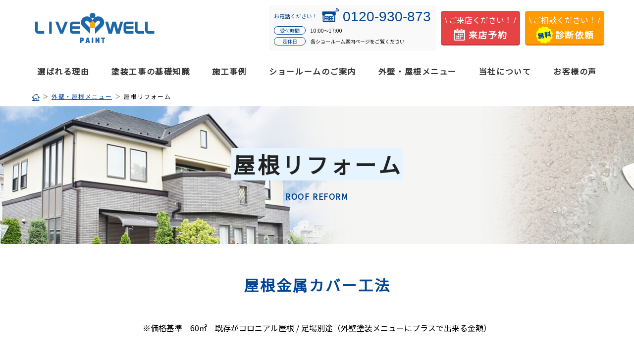

--- FILE ---
content_type: text/html; charset=UTF-8
request_url: https://live-w.net/recommended/cover/
body_size: 7843
content:
<!doctype html>
<html lang="ja"
	prefix="og: https://ogp.me/ns#" >

<head>
<meta charset="utf-8">
<meta charset="UTF-8" />
<script type="text/javascript">
if ((navigator.userAgent.indexOf('iPhone') > 0) || navigator.userAgent.indexOf('iPod') > 0 || navigator.userAgent.indexOf('Android') > 0) {
        //iPhone、iPod、Androidの設定
        document.write('<meta name="viewport" content="width=device-width,initial-scale=1">');
    }else{
        //それ以外（PC、iPadなど）の設定
        document.write('<meta name="viewport" content="width=1600">');
    }
</script>
<title>屋根リフォーム_一覧 | 松原市・羽曳野市・藤井寺市の外壁塗装・屋根塗装はリブウェルペイント</title>
<!--<link rel="stylesheet" href="https://live-w.net/asset/wp-content/themes/liveW2022/common/css/style.css">-->
<link rel="stylesheet" href="https://live-w.net/asset/wp-content/themes/liveW2022/common/css/middle.css">



<meta name="robots" content="index, follow" />
<meta name="keywords" content="">
<meta name="description" content="">
     <link rel="stylesheet" href="https://live-w.net/asset/wp-content/themes/liveW2022/common/css/common.css"> 
     <link rel="stylesheet" href="https://live-w.net/asset/wp-content/themes/liveW2022/common/css/slick.css"> 
     <link rel="stylesheet" href="https://live-w.net/asset/wp-content/themes/liveW2022/common/css/slick-theme.css"> 
<link href="https://fonts.googleapis.com/css?family=Noto+Sans+JP" rel="stylesheet">
<link rel="preconnect" href="https://fonts.googleapis.com">
<link rel="preconnect" href="https://fonts.gstatic.com" crossorigin>
<link href="https://fonts.googleapis.com/css2?family=Anton&display=swap" rel="stylesheet">
<link rel="shortcut icon" href="https://live-w.net/asset/wp-content/themes/liveW2022/common/img/common/favicon.ico" />
<link rel="apple-touch-icon" href="https://live-w.net/asset/wp-content/themes/liveW2022/common/img/common/favicon.ico" />

<!-- All In One SEO Pack 3.6.2ob_start_detected [-1,-1] -->
<script type="application/ld+json" class="aioseop-schema">{"@context":"https://schema.org","@graph":[{"@type":"Organization","@id":"https://live-w.net/#organization","url":"https://live-w.net/","name":"松原市・羽曳野市・藤井寺市の外壁塗装・屋根塗装はリブウェルペイント","sameAs":[]},{"@type":"WebSite","@id":"https://live-w.net/#website","url":"https://live-w.net/","name":"松原市・羽曳野市・藤井寺市の外壁塗装・屋根塗装はリブウェルペイント","publisher":{"@id":"https://live-w.net/#organization"},"potentialAction":{"@type":"SearchAction","target":"https://live-w.net/?s={search_term_string}","query-input":"required name=search_term_string"}},{"@type":"WebPage","@id":"https://live-w.net/recommended/cover/#webpage","url":"https://live-w.net/recommended/cover/","inLanguage":"ja","name":"屋根リフォーム_一覧","isPartOf":{"@id":"https://live-w.net/#website"},"breadcrumb":{"@id":"https://live-w.net/recommended/cover/#breadcrumblist"},"datePublished":"2020-05-26T15:36:36+09:00","dateModified":"2025-04-01T05:54:58+09:00"},{"@type":"BreadcrumbList","@id":"https://live-w.net/recommended/cover/#breadcrumblist","itemListElement":[{"@type":"ListItem","position":1,"item":{"@type":"WebPage","@id":"https://live-w.net/","url":"https://live-w.net/","name":"松原市・羽曳野市・藤井寺市で外壁塗装・屋根塗装はリブウェルペイント"}},{"@type":"ListItem","position":2,"item":{"@type":"WebPage","@id":"https://live-w.net/recommended/","url":"https://live-w.net/recommended/","name":"外壁・屋根メニュー"}},{"@type":"ListItem","position":3,"item":{"@type":"WebPage","@id":"https://live-w.net/recommended/cover/","url":"https://live-w.net/recommended/cover/","name":"屋根リフォーム_一覧"}}]}]}</script>
<link rel="canonical" href="https://live-w.net/recommended/cover/" />
<meta property="og:type" content="article" />
<meta property="og:title" content="屋根リフォーム_一覧 | 松原市・羽曳野市・藤井寺市の外壁塗装・屋根塗装はリブウェルペイント" />
<meta property="og:description" content="外壁・屋根メニュー 屋根リフォーム 屋根リフォームROOF REFORM 屋根金属カバー工法 ※価格基準　60㎡　既存がコロニアル屋根 / 足場別途（外壁塗装メニューにプラスで出来る金額） ガルバリウム断熱材一体型鋼板　横暖ルーフS葺き 断熱材と一体になった鋼板屋根「横暖ルーフ」は、重ね葺きして屋根が新しくなるだけでなく、安心の高耐久性！雨の遮音効果や、屋内への太陽光熱の侵入も軽減します！ 工事費" />
<meta property="og:url" content="https://live-w.net/recommended/cover/" />
<meta property="og:site_name" content="外壁塗装リブウェルペイント" />
<meta property="article:published_time" content="2020-05-26T15:36:36Z" />
<meta property="article:modified_time" content="2025-04-01T05:54:58Z" />
<meta name="twitter:card" content="summary" />
<meta name="twitter:title" content="屋根リフォーム_一覧 | 松原市・羽曳野市・藤井寺市の外壁塗装・屋根塗装はリブウェルペイント" />
<meta name="twitter:description" content="外壁・屋根メニュー 屋根リフォーム 屋根リフォームROOF REFORM 屋根金属カバー工法 ※価格基準　60㎡　既存がコロニアル屋根 / 足場別途（外壁塗装メニューにプラスで出来る金額） ガルバリウム断熱材一体型鋼板　横暖ルーフS葺き 断熱材と一体になった鋼板屋根「横暖ルーフ」は、重ね葺きして屋根が新しくなるだけでなく、安心の高耐久性！雨の遮音効果や、屋内への太陽光熱の侵入も軽減します！ 工事費" />
<!-- All In One SEO Pack -->
<link rel='dns-prefetch' href='//ajaxzip3.github.io' />
<link rel='dns-prefetch' href='//s.w.org' />
<link rel="alternate" type="application/rss+xml" title="松原市・羽曳野市・藤井寺市の外壁塗装・屋根塗装はリブウェルペイント &raquo; フィード" href="https://live-w.net/feed/" />
<link rel="alternate" type="application/rss+xml" title="松原市・羽曳野市・藤井寺市の外壁塗装・屋根塗装はリブウェルペイント &raquo; コメントフィード" href="https://live-w.net/comments/feed/" />
		<script type="text/javascript">
			window._wpemojiSettings = {"baseUrl":"https:\/\/s.w.org\/images\/core\/emoji\/12.0.0-1\/72x72\/","ext":".png","svgUrl":"https:\/\/s.w.org\/images\/core\/emoji\/12.0.0-1\/svg\/","svgExt":".svg","source":{"concatemoji":"https:\/\/live-w.net\/asset\/wp-includes\/js\/wp-emoji-release.min.js?ver=5.3.20"}};
			!function(e,a,t){var n,r,o,i=a.createElement("canvas"),p=i.getContext&&i.getContext("2d");function s(e,t){var a=String.fromCharCode;p.clearRect(0,0,i.width,i.height),p.fillText(a.apply(this,e),0,0);e=i.toDataURL();return p.clearRect(0,0,i.width,i.height),p.fillText(a.apply(this,t),0,0),e===i.toDataURL()}function c(e){var t=a.createElement("script");t.src=e,t.defer=t.type="text/javascript",a.getElementsByTagName("head")[0].appendChild(t)}for(o=Array("flag","emoji"),t.supports={everything:!0,everythingExceptFlag:!0},r=0;r<o.length;r++)t.supports[o[r]]=function(e){if(!p||!p.fillText)return!1;switch(p.textBaseline="top",p.font="600 32px Arial",e){case"flag":return s([127987,65039,8205,9895,65039],[127987,65039,8203,9895,65039])?!1:!s([55356,56826,55356,56819],[55356,56826,8203,55356,56819])&&!s([55356,57332,56128,56423,56128,56418,56128,56421,56128,56430,56128,56423,56128,56447],[55356,57332,8203,56128,56423,8203,56128,56418,8203,56128,56421,8203,56128,56430,8203,56128,56423,8203,56128,56447]);case"emoji":return!s([55357,56424,55356,57342,8205,55358,56605,8205,55357,56424,55356,57340],[55357,56424,55356,57342,8203,55358,56605,8203,55357,56424,55356,57340])}return!1}(o[r]),t.supports.everything=t.supports.everything&&t.supports[o[r]],"flag"!==o[r]&&(t.supports.everythingExceptFlag=t.supports.everythingExceptFlag&&t.supports[o[r]]);t.supports.everythingExceptFlag=t.supports.everythingExceptFlag&&!t.supports.flag,t.DOMReady=!1,t.readyCallback=function(){t.DOMReady=!0},t.supports.everything||(n=function(){t.readyCallback()},a.addEventListener?(a.addEventListener("DOMContentLoaded",n,!1),e.addEventListener("load",n,!1)):(e.attachEvent("onload",n),a.attachEvent("onreadystatechange",function(){"complete"===a.readyState&&t.readyCallback()})),(n=t.source||{}).concatemoji?c(n.concatemoji):n.wpemoji&&n.twemoji&&(c(n.twemoji),c(n.wpemoji)))}(window,document,window._wpemojiSettings);
		</script>
		<style type="text/css">
img.wp-smiley,
img.emoji {
	display: inline !important;
	border: none !important;
	box-shadow: none !important;
	height: 1em !important;
	width: 1em !important;
	margin: 0 .07em !important;
	vertical-align: -0.1em !important;
	background: none !important;
	padding: 0 !important;
}
</style>
	<link rel='stylesheet' id='wp-block-library-css'  href='https://live-w.net/asset/wp-includes/css/dist/block-library/style.min.css?ver=5.3.20' type='text/css' media='all' />
<link rel='https://api.w.org/' href='https://live-w.net/wp-json/' />
<link rel="EditURI" type="application/rsd+xml" title="RSD" href="https://live-w.net/asset/xmlrpc.php?rsd" />
<link rel="wlwmanifest" type="application/wlwmanifest+xml" href="https://live-w.net/asset/wp-includes/wlwmanifest.xml" /> 
<meta name="generator" content="WordPress 5.3.20" />
<link rel='shortlink' href='https://live-w.net/?p=1638' />
<link rel="alternate" type="application/json+oembed" href="https://live-w.net/wp-json/oembed/1.0/embed?url=https%3A%2F%2Flive-w.net%2Frecommended%2Fcover%2F" />
<link rel="alternate" type="text/xml+oembed" href="https://live-w.net/wp-json/oembed/1.0/embed?url=https%3A%2F%2Flive-w.net%2Frecommended%2Fcover%2F&#038;format=xml" />
		<script>
			document.documentElement.className = document.documentElement.className.replace( 'no-js', 'js' );
		</script>
				<style>
			.no-js img.lazyload { display: none; }
			figure.wp-block-image img.lazyloading { min-width: 150px; }
							.lazyload, .lazyloading { opacity: 0; }
				.lazyloaded {
					opacity: 1;
					transition: opacity 400ms;
					transition-delay: 0ms;
				}
					</style>
		
	
<!-- Google Tag Manager -->
<script>(function(w,d,s,l,i){w[l]=w[l]||[];w[l].push({'gtm.start':
new Date().getTime(),event:'gtm.js'});var f=d.getElementsByTagName(s)[0],
j=d.createElement(s),dl=l!='dataLayer'?'&l='+l:'';j.async=true;j.src=
'https://www.googletagmanager.com/gtm.js?id='+i+dl;f.parentNode.insertBefore(j,f);
})(window,document,'script','dataLayer','GTM-K47P7WC');</script>
<!-- End Google Tag Manager -->
	
<!-- Global site tag (gtag.js) - Google Analytics -->
<script async src="https://www.googletagmanager.com/gtag/js?id=UA-52351158-2"></script>
<script>
  window.dataLayer = window.dataLayer || [];
  function gtag(){dataLayer.push(arguments);}
  gtag('js', new Date());
  gtag('config', 'UA-52351158-2');
</script>
</head>


<body id="cover" class="middle">
<!-- Google Tag Manager (noscript) -->
<noscript><iframe src="https://www.googletagmanager.com/ns.html?id=GTM-K47P7WC"
height="0" width="0" style="display:none;visibility:hidden"></iframe></noscript>
<!-- End Google Tag Manager (noscript) -->
	
<header>
<div id="header_contents">
  <div class="header_contents_inner">
    <h1 class="left"><a href="https://live-w.net/">松原市・羽曳野市・藤井寺市の外壁塗装・屋根塗装はリブウェルペイント</a></h1>
	<div class="header_contents_inner_contact">
	  <div class="tel_block">
		<p class="tel_number">お電話ください！<span class="tel_collnumber em_fnt">0120-930-873</span></p>
		<p class="tel_text_inner"><span>受付時間</span>10:00～17:00</p>
		<p class="tel_text_inner"><span>定休日</span>各ショールーム案内ページをご覧ください</p>
	  </div>
	  <ul class="contact_list">
		<li><a href="https://live-w.net/reservation"><span class="contact_list_first_txt">ご来店ください！</span><span class="contact_list_last_txt">来店予約</span></a></li>		<li><a href="https://live-w.net/consult"><span class="contact_list_first_txt">ご相談ください！</span><span class="contact_list_last_txt">診断依頼</span></a></li>
	  </ul>
    </div>
  </div>
  <div class="sp_only sp_tel_block"><a href="tel:0120930873" onClick="gtag('event', 'click', {'event_category': 'inquiry', 'event_label': 'tel', 'value': '0'});"><img  data-src="https://live-w.net/asset/wp-content/themes/liveW2022/common/img/common/tel_icon.png" class="lazyload" src="[data-uri]"><noscript><img src="https://live-w.net/asset/wp-content/themes/liveW2022/common/img/common/tel_icon.png"></noscript></a></div>
  <div class="clear navi">
	<div id="nav_toggle">
		<div>
			<span></span>
			<span></span>
			<span></span>
		</div>
	</div>
    <nav>
      <ul class="head_nav">
		<li class="M_nevlist"><a>選ばれる理由</a>
		  <div class="M_nevlist_block">
		  <div class="contents_block_inner">
		  <h2>選ばれる理由<span>REASON</span></h2>
		  <ul class="M_nevlist_inner">
			<li><a href="https://live-w.net/reason">選ばれる理由</a></li>
			<li><a href="https://live-w.net/afterservice">アフターサービス保証</a></li>
		  </ul>
		  </div>
		  </div>
		</li>
        
        <li class="M_nevlist"><a>塗装工事の基礎知識</a>
		  <div class="M_nevlist_block">
		  <div class="contents_block_inner">
		  <h2>塗装工事の基礎知識<span>FOR NEW USERS</span></h2>
		  <ul class="M_nevlist_inner">
			<li><a href="https://live-w.net/guide">知っておくこと(基礎知識)</a></li>
			<li><a href="https://live-w.net/process">塗装工事の進め方</a></li>
			<li><a href="https://live-w.net/faq">よくあるご質問</a></li>
		  </ul>
		  </div>
		  </div>
		</li>
		<li><a href="https://live-w.net/example">施工事例</a></li>
		<li class="M_nevlist"><a href="#">ショールームのご案内</a>
		  <div class="M_nevlist_block">
		  <div class="contents_block_inner">
		  <h2>ショールームのご案内<span>SHOWROOM</span></h2>
		  <ul class="M_nevlist_inner">
			<li><a href="https://live-w.net/shops/shop02">松原ショールーム</a></li>
			<li><a href="https://live-w.net/shops/shop01">藤井寺・羽曳野ショールーム</a></li>
		  </ul>
		  </div>
		  </div>
		</li>
		<li class="M_nevlist"><a href="#">外壁・屋根メニュー</a>
		  <div class="M_nevlist_block">
		  <div class="contents_block_inner">
		  <h2>外壁・屋根メニュー<span>MENU</span></h2>
		  <ul class="M_nevlist_inner">
			<li><a href="https://live-w.net/recommended/outerwall">外壁塗装</a></li>
			<li><a href="https://live-w.net/recommended/roof">屋根塗装</a></li>
			<li><a href="https://live-w.net/recommended/siding">外壁リフォーム(サイディング)</a>
			<li><a href="https://live-w.net/recommended/cover">屋根リフォーム<br>(カバー工法、葺き替え)</a></li>
		  </ul>
		  </div>
		  </div>
		</li>
		<li class="M_nevlist"><a>当社について</a>
		  <div class="M_nevlist_block">
		  <div class="contents_block_inner">
		  <h2>当社について<span>ABOUT</span></h2>
		  <ul class="M_nevlist_inner">
			<li><a href="https://live-w.net/about">会社概要</a></li>
			<!--<li><a href="https://live-w.net/staff">スタッフ紹介</a></li>-->
			<!--<li><a href="https://live-w.net/blog">スタッフブログ</a></li>-->
			<li><a href="https://live-w.net/info">お知らせ</a></li>
			<li><a href="https://live-w.net/event">イベント情報</a></li>
		  </ul>
		  </div>
		  </div>
		</li>
		<li><a href="https://live-w.net/voice">お客様の声</a></li>
		
      </ul>

	<section id="contact_block" class="sec sp_only">
	  <div class="contents_block_inner">
		<h2 class="ttl_style01">お気軽に<br class="sp_only">ご相談ください！</h2>
	<div class="header_contents_inner_contact">
	  <ul class="contact_list">
		<li><a href="https://live-w.net/reservation"><span class="contact_list_first_txt">ご来店ください！</span><span class="contact_list_last_txt">来店予約</span></a></li>		<li><a href="https://live-w.net/consult"><span class="contact_list_first_txt">ご相談ください！</span><span class="contact_list_last_txt">診断依頼</span></a></li>
	  </ul>
	  <div class="tel_block">
		<p class="tel_number"><span class="tel_coll_text">お電話ください！</span><span class="tel_collnumber em_fnt">0120-930-873</span></p>
		<div class="tel_text_block">
		  <p class="tel_text_inner"><span>受付時間</span>10:00～17:00</p>
		  <p class="tel_text_inner"><span>定休日</span>各ショールーム案内ページをご覧ください</p>
		</div>
	  </div>
    </div>
	  </div>
	</section>

    </nav>
  </div>
  <!--/.navi-->
</div>
<!--/#header_contents-->
</header>



<div id="contents">
<div id="recommended_contents">
	

 
   <div id="main">
	<ul class="bread_list">
	  <li><a href="../"><img  alt="home" data-src="https://live-w.net/asset/wp-content/themes/liveW2022/common/img/common/home.png" class="lazyload" src="[data-uri]"><noscript><img src="https://live-w.net/asset/wp-content/themes/liveW2022/common/img/common/home.png" alt="home"></noscript></a></li>
	  <li><a href="recommended">外壁・屋根メニュー</a></li>
	  <li>屋根リフォーム</li>
	</ul>
	<div class="middle_main_ttl">
	  <h2><span class="main_ttl">屋根リフォーム</span><span class="en_ttl">ROOF REFORM</span></h2>
	</div>
    </div>

<section class="sec">
  <div class="contents_block_inner">
   <h2 class="ttl_style05">屋根金属カバー工法</h2>
  <p class="txt_center">※価格基準　60㎡　既存がコロニアル屋根 / 足場別途（外壁塗装メニューにプラスで出来る金額）</p>
    <ul class="recommended_contents_list recommended_contents_list_center">
      <!--/リンクここから/-->
      <li>
      <a href="cover03">
      <div class="menu_list_img">
        <img  data-src="https://live-w.net/asset/wp-content/themes/liveW2022/common/img/recommended_inner/cover_img03.jpg" class="lazyload" src="[data-uri]"><noscript><img src="https://live-w.net/asset/wp-content/themes/liveW2022/common/img/recommended_inner/cover_img03.jpg"></noscript>
      </div>
      <div class="menu_txt">
        <h3>ガルバリウム断熱材一体型鋼板　<br class="sp_only">横暖ルーフS葺き</h3>
        <p class="match_h">断熱材と一体になった鋼板屋根「横暖ルーフ」は、重ね葺きして屋根が新しくなるだけでなく、安心の高耐久性！<br>雨の遮音効果や、屋内への太陽光熱の侵入も軽減します！</p>
        <div class="price_block">
          <p class="sekou_txt">工事費コミコミ</p>
          <div class="price_block_inner">
            <p class="price_txt em_fnt">99<span>.8</span></p>
            <p>万円<span>（税抜）</span>～</p>
          </div>
        </div>
        <p class="bold">【1,097,800円～（税込）】</p>
      </div>
      </a>
      </li>

      <!--/リンクここから/-->
      <li>
      <a href="cover01">
      <div class="menu_list_img">
        <img  data-src="https://live-w.net/asset/wp-content/themes/liveW2022/common/img/recommended_inner/cover_img01.jpg" class="lazyload" src="[data-uri]"><noscript><img src="https://live-w.net/asset/wp-content/themes/liveW2022/common/img/recommended_inner/cover_img01.jpg"></noscript>
      </div>
      <div class="menu_txt">
        <h3>ガルバニウム鋼板　<br class="sp_only">立平葺き</h3>
        <p class="match_h">カラーベスト屋根の傷みがひどくて塗装できない・・でも葺き替えは工期もかかるし費用も高額だからちょっと・・<br>
そんな方には、既存の上から新たな屋根材を取り付ける【カバー工法】がおすすめ！立平葺きは、素材が「ガルバリウム鋼板」で出来ており、ほとんど錆びず高耐久なのが特徴です！外観もシンプルでスマートです！</p>
        <div class="price_block">
          <p class="sekou_txt">工事費コミコミ</p>
          <div class="price_block_inner">
            <p class="price_txt em_fnt">86<span>.8</span></p>
            <p>万円<span>（税抜）</span>～</p>
          </div>
        </div>
        <p class="bold">【954,800円～（税込）】</p>
      </div>
      </a>
      </li>


    </ul>
  </div>
</section>


<section class="sec bg_gray">
<div class="contents_block_inner">
   <h2 class="ttl_style05">屋根葺き替え</h2>
  <p class="txt_center">※価格基準　60㎡　既存が和瓦、葺土有 / 足場別途（外壁塗装メニューにプラスで出来る金額）</p>
    <ul class="recommended_contents_list recommended_contents_list_center">
      <!--/リンクここから/-->
      <li>
      <a href="cover04">
      <div class="menu_list_img">
        <img  data-src="https://live-w.net/asset/wp-content/themes/liveW2022/common/img/recommended_inner/cover_img04.jpg" class="lazyload" src="[data-uri]"><noscript><img src="https://live-w.net/asset/wp-content/themes/liveW2022/common/img/recommended_inner/cover_img04.jpg"></noscript>
      </div>
      <div class="menu_txt">
        <h3>ガルバリウム遮断熱意匠鋼板　<br class="sp_only">スーパーガルテクト葺き</h3>
        <p class="match_h">ガルバリウム鋼板で出来ている「スーパーガルテクト」は、金属の弱点である&#8221;錆び&#8221;に大変強い耐性があります！<br>更にコロニアル屋根を凌ぐ軽量化を実現、耐震性抜群です！また断熱材一体型のため、暑さ軽減も期待できます！</p>
        <div class="price_block">
          <p class="sekou_txt">工事費コミコミ</p>
          <div class="price_block_inner">
            <p class="price_txt em_fnt">170<span>.8</span></p>
            <p>万円<span>（税抜）</span>～</p>
          </div>
        </div>
        <p class="bold">【1,878,800円～（税込）】</p>
      </div>
      </a>
      </li>

      <!--/リンクここから/-->
      <li>
      <a href="cover02">
      <div class="menu_list_img">
        <img  data-src="https://live-w.net/asset/wp-content/themes/liveW2022/common/img/recommended_inner/cover_img02.jpg" class="lazyload" src="[data-uri]"><noscript><img src="https://live-w.net/asset/wp-content/themes/liveW2022/common/img/recommended_inner/cover_img02.jpg"></noscript>
      </div>
      <div class="menu_txt">
        <h3>コロニアル（カラーベスト）　<br class="sp_only">屋根葺き</h3>
        <p class="match_h">家の瓦が重くて耐震性が心配、そんな方には既存の屋根から新しい屋根材に全て交換する【葺き替え】がおすすめ！<br>コロニアル葺きは、新築でも最も多く使用されているスタンダード品です！</p>
        <div class="price_block">
          <p class="sekou_txt">工事費コミコミ</p>
          <div class="price_block_inner">
            <p class="price_txt em_fnt">149<span>.8</span></p>
            <p>万円<span>（税抜）</span>～</p>
          </div>
        </div>
        <p class="bold">【1,647,800円～（税込）】</p>
      </div>
      </a>
      </li>
    </ul>
</div>
</section>

<section class="sec bg_gray">
<div class="contents_block_inner wide90">
  <p class="txt_center">※地域や建物により確認申請が必要になる場合や、既存建物の内外部の仕様によっては、施工できない場合がございます。</p>
  <p class="txt_center">※既存屋根がアスベスト含有の場合、記載金額よりも上がります。</p>
</div>
</section> 






</div>

<!--/ ここからフッター /-->

	<section id="contact_block02" class="sec sp_only">
	  <div class="contents_block_inner">
		<h2 class="ttl_style01">お気軽に<br class="sp_only">ご相談ください！</h2>
	<div class="header_contents_inner_contact">
	  <ul class="contact_list">
		<li><a href="https://live-w.net/reservation"><span class="contact_list_first_txt">ご来店ください！</span><span class="contact_list_last_txt">来店予約</span></a></li>		<li><a href="https://live-w.net/consult"><span class="contact_list_first_txt">ご相談ください！</span><span class="contact_list_last_txt">診断依頼</span></a></li>
	  </ul>
	  <div class="tel_block">
		<p class="tel_number"><span class="tel_coll_text">お電話ください！</span><span class="tel_collnumber em_fnt">0120-930-873</span></p>
		<div class="tel_text_block">
		  <p class="tel_text_inner"><span>受付時間</span>10:00～17:00</p>
		  <p class="tel_text_inner"><span>定休日</span>各ショールーム案内ページをご覧ください</p>
		</div>
	  </div>
    </div>
	  </div>
	</section>


	<section id="contact_block03_middle" class="sec pc_only">
	  <div class="contents_block_inner">
		<h2 class="ttl_style01">お気軽に<br class="sp_only">ご相談ください！</h2>
	<div class="header_contents_inner_contact">
	  <ul class="contact_list">
		<li><a href="https://live-w.net/reservation"><span class="contact_list_first_txt">ご来店ください！</span><span class="contact_list_last_txt">来店予約</span></a></li>		<li><a href="https://live-w.net/consult"><span class="contact_list_first_txt">ご相談ください！</span><span class="contact_list_last_txt">診断依頼</span></a></li>
	  </ul>
	  <div class="tel_block">
		<p class="tel_number"><span class="tel_coll_text">お電話ください！</span><span class="tel_collnumber em_fnt">0120-930-873</span></p>
		<div class="tel_text_block">
		  <p class="tel_text_inner"><span>受付時間</span>10:00～17:00</p>
		  <p class="tel_text_inner"><span>定休日</span>各ショールーム案内ページをご覧ください</p>
		</div>
	  </div>
    </div>
	  </div>
	</section>
	


</div>
<!--/#contents /--> 
<div class="pagetop"><a href="#"><span>TOP</span></a></div>
<footer>
<h2><img  alt="リブウェルペイント" data-src="https://live-w.net/asset/wp-content/themes/liveW2022/common/img/common/foot_logo.png" class="lazyload" src="[data-uri]"><noscript><img src="https://live-w.net/asset/wp-content/themes/liveW2022/common/img/common/foot_logo.png" alt="リブウェルペイント"></noscript></h2>
 <div class="foot_contents">
  <ul class="foot_list">
	<li><span class="cl_blue sp_click_list">当社について</span>
	  <ul class="foot_list02">
		<li><a href="https://live-w.net/about">会社概要</a></li>
		<li><a href="https://www.live-w.co.jp/company/rinen.html" target="_blank">経営理念</a></li>
		<li><a href="https://live-w.co.jp/company/greet.html" target="_blank">代表メッセージ</a></li>
		<li><a href="https://live-w.net/info">お知らせ</a></li>
		<li><a href="https://live-w.net/event">イベント紹介</a></li>
		<!--<li><a href="https://live-w.net/blog">ブログ</a></li>-->
	  </ul>
	</li>
	<li><span class="cl_blue sp_click_list">選ばれる理由</span>
	  <ul class="foot_list02">
		<li><a href="https://live-w.net/reason">選ばれる理由</a></li>
		<li><a href="https://live-w.net/afterservice">アフターサービス保証</a></li>
	  </ul>
	</li>
  </ul>
	 
  <ul class="foot_list">
	<li><span class="cl_blue sp_click_list">ショールームのご案内</span>
	  <ul class="foot_list02">
		<li><a href="https://live-w.net/shops/shop01">藤井寺・羽曳野ショールーム</a></li>
		<li><a href="https://live-w.net/shops/shop02">松原ショールーム</a></li>
	  </ul>
	</li>
	<li><span class="cl_blue sp_click_list">塗装工事の基礎知識</span>
	  <ul class="foot_list02">
		<li><a href="https://live-w.net/guide">知っておくこと(基礎知識)</a></li>
		<li><a href="https://live-w.net/process">塗装工事の進め方</a></li>
		<li><a href="https://live-w.net/faq">よくあるご質問</a></li>
	  </ul>
	</li>
  </ul>
	 
  <ul class="foot_list">
	<li><span class="cl_blue sp_click_list">外壁・屋根メニュー</span>
	  <ul class="foot_list02">
		<li><a href="https://live-w.net/recommended/outerwall">外壁塗装</a></li>
		<li><a href="https://live-w.net/recommended/roof">屋根塗装</a></li>
		<li><a href="https://live-w.net/recommended/siding">外壁リフォーム(サイディング)</a></li>
		<li><a href="https://live-w.net/recommended/cover">屋根リフォーム(カバー工法、葺き替え)</a></li>
	  </ul>
	</li>
	<li><a href="https://live-w.net/voice"><span class="cl_blue">お客様の声</span></a></li>
	<li><a href="https://live-w.net/example"><span class="cl_blue">施工事例</span></a></li>
  </ul>
	 
  <ul class="foot_list pc_only">
	<li><a href="https://live-w.net/reservation"><span class="cl_blue">来店予約</span></a></li>
	<li><a href="https://live-w.net/consult"><span class="cl_blue">無料診断依頼</span></a></li>
	<li><a href="https://live-w.net/policy"><span class="cl_blue">プライバシーポリシー</span></a></li>
	<li><a href="https://live-w.net/sitemap"><span class="cl_blue">サイトマップ</span></a></li>
  </ul>
 </div>
  <ul class="foot_list_contents sp_only">
	<li><a href="https://live-w.net/policy"><span class="cl_blue">プライバシーポリシー</span></a></li>
	<li><a href="https://live-w.net/sitemap"><span class="cl_blue">サイトマップ</span></a></li>
  </ul>
<p class="copy">(C) Copyright リブウェルペイント all Rights reserved.</p>
</footer>
<!--/footer--> 

<div class="sp_only sp_st">
<ul class="sp_st_list">
<li><a href="https://live-w.net/reservation"><img  alt="" data-src="https://live-w.net/asset/wp-content/themes/liveW2022/common/img/common/sp_st01.png" class="lazyload" src="[data-uri]"><noscript><img src="https://live-w.net/asset/wp-content/themes/liveW2022/common/img/common/sp_st01.png" alt=""></noscript></a></li>
<li><a href="https://live-w.net/consult"><img  alt="" data-src="https://live-w.net/asset/wp-content/themes/liveW2022/common/img/common/sp_st02.png" class="lazyload" src="[data-uri]"><noscript><img src="https://live-w.net/asset/wp-content/themes/liveW2022/common/img/common/sp_st02.png" alt=""></noscript></a></li>
<li><a href="https://line.me/R/ti/p/qqIv2XHAXg" target="_blank"><img  alt="" data-src="https://live-w.net/asset/wp-content/themes/liveW2022/common/img/common/sp_st03.png" class="lazyload" src="[data-uri]"><noscript><img src="https://live-w.net/asset/wp-content/themes/liveW2022/common/img/common/sp_st03.png" alt=""></noscript></a></li>
<li><a href="tel:0120930873" onClick="gtag('event', 'click', {'event_category': 'inquiry', 'event_label': 'tel', 'value': '0'});"><img  alt="" data-src="https://live-w.net/asset/wp-content/themes/liveW2022/common/img/common/sp_st04.png" class="lazyload" src="[data-uri]"><noscript><img src="https://live-w.net/asset/wp-content/themes/liveW2022/common/img/common/sp_st04.png" alt=""></noscript></a></li>
</ul>
</div>

<script src="https://ajax.googleapis.com/ajax/libs/jquery/2.1.3/jquery.min.js"></script>
<script src="https://live-w.net/asset/wp-content/themes/liveW2022/common/js/jquery.matchHeight-min.js"></script>
<script src="https://live-w.net/asset/wp-content/themes/liveW2022/common/js/common.js"></script>
<script src="https://live-w.net/asset/wp-content/themes/liveW2022/common/js/slick.min.js"></script>

<script src="https://ajaxzip3.github.io/ajaxzip3.js"></script>


<script type='text/javascript' src='https://live-w.net/asset/wp-content/plugins/wp-smushit/app/assets/js/smush-lazy-load.min.js?ver=3.6.3'></script>
<script type='text/javascript'>
lazySizes.cfg.nativeLoading={setLoadingAttribute:false,disableListeners:{scroll:true}};lazySizes.init();
</script>
<script type='text/javascript' src='https://ajaxzip3.github.io/ajaxzip3.js?ver=5.3.20'></script>
<script type='text/javascript' src='https://live-w.net/asset/wp-includes/js/wp-embed.min.js?ver=5.3.20'></script>

</body>
</html>


--- FILE ---
content_type: text/css
request_url: https://live-w.net/asset/wp-content/themes/liveW2022/common/css/middle.css
body_size: 14628
content:
@charset "utf-8";.sekou_inner .middle_main_ttl{background:url(../img/sekou/main_bg.jpg)no-repeat left top;background-size:cover}.sekou_inner .sec:first-of-type{padding:0}.sekou_inner .sekou_slid{margin:30px auto 70px}@media(min-width:960px) and (max-width:2400px){.sekou_inner .sekou_slid{margin:50px auto}}.sekou_inner .sekou_slid .sekou_slidImg .slick-slide img{margin:0 auto}.sekou_inner .sekou_slid .slick-next{right:-3%;z-index:6;top:45%}@media(min-width:960px) and (max-width:2400px){.sekou_inner .sekou_slid .slick-next{right:8%;top:50%}}.sekou_inner .sekou_slid .slick-next:before{content:"";width:15px;height:15px;border-top:2px solid #034693;border-right:2px solid #034693;display:inline-block;transform:rotate(45deg);opacity:1}@media(min-width:960px) and (max-width:2400px){.sekou_inner .sekou_slid .slick-next:before{width:20px;height:20px;border-top:3px solid #034693;border-right:3px solid #034693}}.sekou_inner .sekou_slid .slick-prev{left:-3%;z-index:7;top:45%}@media(min-width:960px) and (max-width:2400px){.sekou_inner .sekou_slid .slick-prev{left:8%;top:50%}}.sekou_inner .sekou_slid .slick-prev:before{content:"";width:15px;height:15px;border-bottom:2px solid #034693;border-left:2px solid #034693;display:inline-block;transform:rotate(45deg);opacity:1}@media(min-width:960px) and (max-width:2400px){.sekou_inner .sekou_slid .slick-prev:before{width:20px;height:20px;border-bottom:3px solid #034693;border-left:3px solid #034693}}.sekou_inner .sekou_slid .slick-dots{bottom:-34px}@media(min-width:960px) and (max-width:2400px){.sekou_inner .sekou_slid .slick-dots{bottom:-38px}}.sekou_inner .sekou_slid .slick-dots li{width:15px;height:15px}@media(min-width:960px) and (max-width:2400px){.sekou_inner .sekou_slid .slick-dots li{width:20px;height:20px}}.sekou_inner .sekou_slid .slick-dots li button:before{content:"";width:10px;height:10px;opacity:1;border:2px solid #034693;color:unset;border-radius:50px}@media(min-width:960px) and (max-width:2400px){.sekou_inner .sekou_slid .slick-dots li button:before{width:10px;height:10px;border:3px solid #034693}}.sekou_inner .sekou_slid .slick-dots li.slick-active button:before{border:2px solid #034693;background:#034693}@media(min-width:960px) and (max-width:2400px){.sekou_inner .sekou_slid .slick-dots li.slick-active button:before{border:3px solid #034693}}.sekou_inner .sekou_list{margin:20px auto;width:100%;text-align:center;padding:0;display:-webkit-box;display:-moz-box;display:-ms-box;display:-webkit-flexbox;display:-moz-flexbox;display:-ms-flexbox;display:-webkit-flex;display:-moz-flex;display:-ms-flex;display:flex;-webkit-box-lines:multiple;-moz-box-lines:multiple;-webkit-flex-wrap:wrap;-moz-flex-wrap:wrap;-ms-flex-wrap:wrap;flex-wrap:wrap}@media(min-width:960px) and (max-width:2400px){.sekou_inner .sekou_list{margin:50px auto;justify-content:center}}.sekou_inner .sekou_list li{max-width:360px;width:47%;display:inline-block;margin:0 3% 20px 0}@media(min-width:960px) and (max-width:2400px){.sekou_inner .sekou_list li{width:30%;margin:0 3% 40px 0}}.sekou_inner .sekou_list li:nth-child(2n){margin-right:0}@media(min-width:960px) and (max-width:2400px){.sekou_inner .sekou_list li:nth-child(2n){margin-right:3%}.sekou_inner .sekou_list li:nth-child(3n){margin-right:0}}.sekou_inner .sekou_list li p{text-align:left;margin:10px 0;line-height:1.8;font-size:1.2rem;letter-spacing:1.57px}@media(min-width:960px) and (max-width:2400px){.sekou_inner .sekou_list li p{font-size:1.4rem}}.sekou_inner .staff_img{margin:0 auto 30px;display:flex;align-items:center;justify-content:center}.sekou_inner .staff_img img{margin:0 15px}#example .middle_main_ttl{background:url(../img/sekou/main_bg.jpg)no-repeat left top;background-size:cover}#example .sec:first-of-type{padding:0}#example .tabs{margin-top:50px;background-color:#fff;width:100%;margin:0 auto 50px}#example .tabs .tab_item{width:calc(25% - 10px);height:45px;background:#e6f4ff;line-height:45px;font-size:1.2rem;color:#333;display:block;float:left;text-align:center;transition:all .2s ease;margin:0 5px;cursor:pointer;font-weight:700;letter-spacing:1.57px}@media(min-width:960px) and (max-width:2400px){#example .tabs .tab_item{height:5pc;line-height:5pc;font-size:2rem;letter-spacing:3px}}#example .tabs .tab_item:hover{opacity:.75}#example .tabs input:checked+label.tab_item{background:#034693;color:#fff;position:relative}#example .tabs input:checked+label.tab_item:after{content:"";width:0;height:0;border-top:15px solid #034693;border-left:15px solid transparent;border-right:15px solid transparent;position:absolute;bottom:-14px;left:0;right:0;margin:auto}#example .tabs input[name="tab_item"]{display:none}#example .tabs .tab_content{display:none;padding:40px 0;clear:both;overflow:hidden}@media(min-width:960px) and (max-width:2400px){#example .tabs .tab_content{padding:40px 20px}}#example .tabs #all:checked~#all_content,#example .tabs #exterior:checked~#exterior_content,#example .tabs #other:checked~#other_content,#example .tabs #roof:checked~#roof_content{display:block}#example .tabs .tabs input:checked+.tab_item{background-color:#5ab4bd;color:#fff}#example .tab_content_ttl{margin:0 0 50px}#example .tab_content_ttl p{text-align:center;margin:10px 0 0}#example .work_execution_list{width:100%;margin:0;padding:0;display:-webkit-box;display:-moz-box;display:-ms-box;display:-webkit-flexbox;display:-moz-flexbox;display:-ms-flexbox;display:-webkit-flex;display:-moz-flex;display:-ms-flex;display:flex;-webkit-box-lines:multiple;-moz-box-lines:multiple;-webkit-flex-wrap:wrap;-moz-flex-wrap:wrap;-ms-flex-wrap:wrap;flex-wrap:wrap}#example .work_execution_list li{max-width:360px;display:inline-block;width:47%;margin:0 2% 30px 0}@media(min-width:960px) and (max-width:2400px){#example .work_execution_list li{width:32%;margin:0 1.5% 30px 0}}#example .work_execution_list li:nth-child(2n){margin-right:0}@media(min-width:960px) and (max-width:2400px){#example .work_execution_list li:nth-child(2n){margin-right:1.5%}#example .work_execution_list li:nth-child(3n){margin-right:0}}#example .work_execution_list li a{display:block;position:relative}#example .work_execution_list li a:before{content:"";width:100%;height:100%;z-index:0;background:#034693;position:absolute;left:4px;top:4px}@media(min-width:960px) and (max-width:2400px){#example .work_execution_list li a:before{left:10px;top:10px}}#example .work_execution_list li a .work_execution_list_imgBlock{max-height:14pc;height:15vh;overflow:hidden}@media(min-width:960px) and (max-width:2400px){#example .work_execution_list li a .work_execution_list_imgBlock{height:50vh}}#example .work_execution_list li a .work_execution_list_imgBlock img{z-index:3;position:relative;width:100%}#example .work_execution_list li a .hover_text{color:#fff;position:absolute;z-index:5;top:0;bottom:0;left:0;right:0;margin:auto;text-align:center;height:3rem;font-size:1.8rem;display:none}@media screen and (max-width:380px){#example .work_execution_list li a .hover_text{font-size:1.2rem}}#example .work_execution_list li a .hover_text:after{content:"";width:23px;height:20px;background:url(../img/common/btn_arrow02.png)no-repeat;display:inline-block;margin:0 0 -4px 15px}#example .work_execution_list li a:hover{opacity:1}#example .work_execution_list li a:hover:after{content:"";width:100%;height:100%;background:rgba(3,70,147,.7);position:absolute;top:0;left:0;z-index:4}#example .work_execution_list li a:hover .hover_text{display:block}#example .work_execution_list li a .from_text{position:absolute;padding:2px 15px;background:#3094e5;font-size:1.4rem;color:#fff;border-radius:50px;top:10px;left:10px;z-index:4}@media screen and (max-width:380px){#example .work_execution_list li a .from_text{font-size:1rem;top:5px;left:5px}}#example .work_execution_list li .casstudy_textarea{margin-top:10px;font-size:1.4rem;letter-spacing:1.57px}@media(min-width:960px) and (max-width:2400px){#example .work_execution_list li .casstudy_textarea{margin-top:20px;padding-bottom:30px}}@media screen and (max-width:380px){#example .work_execution_list li .casstudy_textarea{font-size:1.1rem}}#example .work_execution_list li .casstudy_textarea p{margin:5px 0}#example .work_execution_list li .casstudy_textarea .casstudy_price{color:#034693;font-size:1.6rem;font-weight:700;margin:5px 0 0}@media(min-width:960px) and (max-width:2400px){#example .work_execution_list li .casstudy_textarea .casstudy_price{font-size:2rem;margin:10px 0 0}}#example .work_execution_list li .casstudy_textarea .casstudy_price span{font-size:1.8rem;margin:0 5px 0 0}@media(min-width:960px) and (max-width:2400px){#example .work_execution_list li .casstudy_textarea .casstudy_price span{font-size:3rem;margin:0 15px 0 0}}#example .pager_block_list{display:flex;align-items:center;justify-content:center}#example .pager_block_list li{margin:0 5px;width:30px;height:30px;display:table;border-radius:5px;overflow:hidden;text-align:center}#example .pager_block_list li.pager_prev{margin:0}#example .pager_block_list li.pager_prev a{background:0;position:relative}#example .pager_block_list li.pager_prev a:after{content:"";width:7px;height:7px;border-bottom:2px solid #034693;border-left:2px solid #034693;position:absolute;top:0;bottom:0;left:0;right:0;margin:auto;transform:rotate(45deg)}#example .pager_block_list li.pager_next{margin:0}#example .pager_block_list li.pager_next a{background:0;position:relative}#example .pager_block_list li.pager_next a:after{content:"";width:7px;height:7px;border-top:2px solid #034693;border-right:2px solid #034693;position:absolute;top:0;bottom:0;left:0;right:0;margin:auto;transform:rotate(45deg)}#example .pager_block_list li.pager_active a{background:0;color:#034693;cursor:context-menu}#example .pager_block_list li a{font-size:1.4rem;background:#e6f4ff;display:table-cell;vertical-align:middle;color:#333}#voice .middle_main_ttl{background:url(../img/voice/main_bg.jpg)no-repeat left top;background-size:cover}#voice .middle_main_ttl h2 .en_ttl{color:#b8d5e8}#voice .sec:first-of-type{padding:0}#voice .voice_list{width:100%;margin-bottom:60px;padding:0;display:-webkit-box;display:-moz-box;display:-ms-box;display:-webkit-flexbox;display:-moz-flexbox;display:-ms-flexbox;display:-webkit-flex;display:-moz-flex;display:-ms-flex;display:flex;-webkit-box-lines:multiple;-moz-box-lines:multiple;-webkit-flex-wrap:wrap;-moz-flex-wrap:wrap;-ms-flex-wrap:wrap;flex-wrap:wrap}@media(min-width:960px) and (max-width:2400px){#voice .voice_list{overflow:hidden;margin-bottom:30px}}#voice .voice_list li{max-width:360px;display:inline-block;width:47%;margin:0 2% 30px 0}@media(min-width:960px) and (max-width:2400px){#voice .voice_list li{width:32%;margin:0 1.5% 30px 0}}#voice .voice_list li:nth-child(2n){margin-right:0}@media(min-width:960px) and (max-width:2400px){#voice .voice_list li:nth-child(2n){margin-right:1.5%}#voice .voice_list li:nth-child(3n){margin-right:0}}#voice .voice_list li .voice_img_block{max-height:15pc;height:17vh;overflow:hidden}@media(min-width:960px) and (max-width:2400px){#voice .voice_list li .voice_img_block{height:40vh}}#voice .voice_list li .voice_img_block img{width:100%;height:auto}#voice .voice_list li a{display:block;position:relative}#voice .voice_list li a:before{content:"";width:100%;height:100%;z-index:0;background:#e6f4ff;position:absolute;left:10px;top:10px}#voice .voice_list li a img{z-index:3;position:relative}#voice .voice_list li a .voice_txt{position:absolute;background:rgba(3,69,147,.7);z-index:4;bottom:0;height:4.8rem;line-height:1.8;font-size:1.35rem;overflow:hidden;padding:5px 10px;color:#fff}#voice .voice_list li a .hover_text{color:#fff;position:absolute;z-index:5;top:0;bottom:0;left:0;right:0;margin:auto;text-align:center;height:3rem;font-size:1.8rem;display:none}@media screen and (max-width:380px){#voice .voice_list li a .hover_text{font-size:1.2rem}}#voice .voice_list li a .hover_text:after{content:"";width:23px;height:20px;background:url(../img/common/btn_arrow02.png)no-repeat;display:inline-block;margin:0 0 -4px 15px}#voice .voice_list li a:hover{opacity:1}#voice .voice_list li a:hover:after{content:"";width:100%;height:100%;background:rgba(3,70,147,.7);position:absolute;top:0;left:0;z-index:4}#voice .voice_list li a:hover .hover_text{display:block}#voice .voice_list li a .from_text{position:absolute;padding:2px 15px;background:#3094e5;font-size:1.4rem;color:#fff;border-radius:50px;top:10px;left:10px;z-index:4}@media screen and (max-width:380px){#voice .voice_list li a .from_text{font-size:1rem;top:5px;left:5px}}#voice .voice_list li .voice_textarea{z-index:4;position:relative;margin:15px 0 0}#voice .voice_list li .casstudy_textarea{margin-top:20px;font-size:1.4rem;letter-spacing:1.57px}@media(min-width:960px) and (max-width:2400px){#voice .voice_list li .casstudy_textarea{padding-bottom:30px}}@media screen and (max-width:380px){#voice .voice_list li .casstudy_textarea{font-size:1.1rem}}#voice .voice_list li .casstudy_textarea p{margin:5px 0}.voice_inner .middle_main_ttl{background:url(../img/voice/main_bg.jpg)no-repeat left top;background-size:cover}.voice_inner .middle_main_ttl h2 .en_ttl{color:#b8d5e8}.voice_inner .sec:first-of-type{padding:0}.voice_inner .voice_img{max-width:900px;width:90%;margin:0 auto;position:relative;margin:60px auto;text-align:center}@media(min-width:960px) and (max-width:2400px){.voice_inner .voice_img{margin:40px auto}}.voice_inner .voice_img:after{content:"";width:100%;height:100%;background:#e6f4ff;position:absolute;top:10px;left:10px;z-index:-1}.voice_inner .staff_img{margin:0 auto 30px;display:flex;align-items:center;justify-content:center}.voice_inner .staff_img img{margin:0 15px}#info .middle_main_ttl{background:url(../img/info/main_bg.jpg)no-repeat left top;background-size:cover;margin-bottom:0}#info .middle_main_ttl h2 .en_ttl{color:#b8d5e8}@media(min-width:960px) and (max-width:2400px){#info .contents_block_inner{margin:0 auto 75pt}}#info .contents_block_inner p{margin:50px auto;font-size:1.6rem}@media(min-width:960px) and (max-width:2400px){#info .contents_block_inner p{margin:30px auto;font-size:1.4rem}}#info .contents_block_inner .page_YMD{margin:0 0 10px;color:#333;font-size:1.6rem}@media(min-width:960px) and (max-width:2400px){#info .contents_block_inner .page_YMD{font-size:1.4rem}}#blog .middle_main_ttl{background:url(../img/blog/main_bg.jpg)no-repeat left top;background-size:cover;margin-bottom:0}#blog .middle_main_ttl h2 .en_ttl{color:#b8d5e8}@media(min-width:960px) and (max-width:2400px){#blog .contents_block_inner{margin:0 auto 75pt}}#blog .contents_block_inner p{margin:50px auto;font-size:1.6rem}@media(min-width:960px) and (max-width:2400px){#blog .contents_block_inner p{margin:30px auto;font-size:1.4rem}}#blog .contents_block_inner .page_YMD{margin:0 0 10px;color:#333;font-size:1.6rem}@media(min-width:960px) and (max-width:2400px){#blog .contents_block_inner .page_YMD{font-size:1.4rem}}@media(min-width:960px) and (max-width:2400px){#blog section#blog_contents .contents_block_inner{display:flex;align-items:flex-start;justify-content:space-between}}#blog section#blog_contents .contents_block_inner .blog_list{width:100%}@media(min-width:960px) and (max-width:2400px){#blog section#blog_contents .contents_block_inner .blog_list{max-width:840px;width:80%}}#blog section#blog_contents .contents_block_inner .blog_list .blog_list_block li{padding-bottom:30px;border-bottom:1px solid #ccc;margin-bottom:20px}@media(min-width:960px) and (max-width:2400px){#blog section#blog_contents .contents_block_inner .blog_list .blog_list_block li a{display:flex}}#blog section#blog_contents .contents_block_inner .blog_list .blog_list_block li a .blog_list_img{max-width:260px;width:100%;margin:0 auto 20px;position:relative}@media(min-width:960px) and (max-width:2400px){#blog section#blog_contents .contents_block_inner .blog_list .blog_list_block li a .blog_list_img{max-width:260px;width:36%;max-height:200px;margin:0 4% 0 0}}#blog section#blog_contents .contents_block_inner .blog_list .blog_list_block li a .blog_list_img:before{content:"";width:100%;height:100%;background:#034693;position:absolute;left:10px;top:10px;z-index:-1}#blog section#blog_contents .contents_block_inner .blog_list .blog_list_block li a .blog_list_txt{width:100%}@media(min-width:960px) and (max-width:2400px){#blog section#blog_contents .contents_block_inner .blog_list .blog_list_block li a .blog_list_txt{max-width:35pc;width:66%}}#blog section#blog_contents .contents_block_inner .blog_list .blog_list_block li a .blog_list_txt h3{font-size:2rem;color:#034693;line-height:1.8}#blog section#blog_contents .contents_block_inner .blog_list .blog_list_block li a .blog_list_txt h3 span{font-size:1.6rem;color:#555;display:block;font-weight:400}#blog section#blog_contents .contents_block_inner .blog_list .blog_list_block li a .blog_list_txt p{font-size:1.6rem;color:#333;margin:0}@media(min-width:960px) and (max-width:2400px){#blog section#blog_contents .contents_block_inner .blog_list .blog_list_block li a .blog_list_txt p{margin:50px auto}}#blog section#blog_contents .contents_block_inner .blog_list .blog_list_block li a .blog_list_txt .blog_list_txt_inner{background:#fff;overflow:hidden;width:100%;max-height:7em}@media(min-width:960px) and (max-width:2400px){#blog section#blog_contents .contents_block_inner .blog_list .blog_list_block li a .blog_list_txt .blog_list_txt_inner{height:12em;max-height:12em}}#blog section#blog_contents .contents_block_inner .blog_list .blog_list_block li a .blog_list_txt .blog_list_txt_inner p{font-size:1.6rem;height:6.72rem;line-height:1.4;position:relative;text-align:justify}#blog section#blog_contents .contents_block_inner .blog_list .blog_list_block li a .blog_list_txt .blog_list_txt_inner p:after,#blog section#blog_contents .contents_block_inner .blog_list .blog_list_block li a .blog_list_txt .blog_list_txt_inner p:before{background:#fff;position:absolute}#blog section#blog_contents .contents_block_inner .blog_list .blog_list_block li a .blog_list_txt .blog_list_txt_inner p:before{content:"...";top:4.256rem;right:2px}@media(min-width:960px) and (max-width:2400px){#blog section#blog_contents .contents_block_inner .blog_list .blog_list_block li a .blog_list_txt .blog_list_txt_inner p:before{right:1px}}#blog section#blog_contents .contents_block_inner .blog_list .blog_list_block li a .blog_list_txt .blog_list_txt_inner p:after{content:"";height:100%;width:100%}#blog section#blog_contents .contents_block_inner .right_contents{width:100%}@media(min-width:960px) and (max-width:2400px){#blog section#blog_contents .contents_block_inner .right_contents{max-width:15pc;width:21%}}#blog section#blog_contents .contents_block_inner .right_contents .right_contents_block{margin-bottom:40px}#blog section#blog_contents .contents_block_inner .right_contents .right_contents_block h3{width:100%;background:#034693;text-align:center;padding:8px 0;font-size:1.6rem;color:#fff;margin-bottom:15px}#blog section#blog_contents .contents_block_inner .right_contents .right_contents_block ul.right_list01 li{padding:10px 0;border-bottom:1px solid #ccc}#blog section#blog_contents .contents_block_inner .right_contents .right_contents_block ul.right_list01 li h4{font-size:1.6rem;font-weight:400;color:#034693}#blog section#blog_contents .contents_block_inner .right_contents .right_contents_block ul.right_list01 li h4 span{font-size:1.3rem;color:#555;display:block;margin-bottom:5px}#blog section#blog_contents .contents_block_inner .right_contents .right_contents_block form.search-form{position:relative}#blog section#blog_contents .contents_block_inner .right_contents .right_contents_block form.search-form span.screen-reader-text{display:none}#blog section#blog_contents .contents_block_inner .right_contents .right_contents_block form.search-form input.search-field{position:relative;width:100%;padding:5px 35px 5px 5px;border:1px solid #ccc}#blog section#blog_contents .contents_block_inner .right_contents .right_contents_block form.search-form button.search-submit,#blog section#blog_contents .contents_block_inner .right_contents .right_contents_block form.search-form input.search-submit{position:absolute;right:0;top:0;bottom:0;margin:auto;border:0;text-indent:-9999999px;background:url(../img/blog/search_btn.png)no-repeat center;background-size:auto 59%;width:30px}#blog section#blog_contents .contents_block_inner .right_contents .right_contents_block li.year{font-size:1.6rem;border-bottom:1px solid #ccc;padding:10px 0;position:relative;font-weight:700}#blog section#blog_contents .contents_block_inner .right_contents .right_contents_block li.year:before{content:"";width:10px;height:10px;border-right:2px solid #034693;border-bottom:2px solid #034693;position:absolute;right:10px;top:17px;transform:rotate(45deg)}#blog section#blog_contents .contents_block_inner .right_contents .right_contents_block li.year ul.month-archive-list{padding-left:1pc;margin:10px 0;display:none}#blog section#blog_contents .contents_block_inner .right_contents .right_contents_block li.year ul.month-archive-list li{display:flex;font-size:1.4rem;font-weight:400}#blog section#blog_contents .contents_block_inner .right_contents .right_contents_block li.year ul.month-archive-list li a{text-indent:-3.2em;display:inline-block;overflow:hidden;color:#333}#blog section#blog_contents .contents_block_inner .right_contents .right_contents_block li.year.year_open:before{transform:rotate(-135deg)}#blog section#blog_contents .contents_block_inner .right_contents .right_contents_block li.year.year_open ul.month-archive-list{display:block}#faq .middle_main_ttl{background:url(../img/faq/main_bg.jpg)no-repeat left top;background-size:cover;margin-bottom:0}#faq .middle_main_ttl h2 .en_ttl{color:#b8d5e8}#faq .contents_block_inner .faq_list{max-width:900px;width:90%;margin:0 auto}#faq .contents_block_inner .faq_list li{margin-bottom:15px;border:1px solid #034693;border-radius:50px}@media(min-width:960px) and (max-width:2400px){#faq .contents_block_inner .faq_list li{margin-bottom:20px}}#faq .contents_block_inner .faq_list li:last-child{margin-bottom:0}#faq .contents_block_inner .faq_list li a{padding:10px 0;width:100%;text-align:center;display:block;font-size:1.6rem;color:#034693;font-weight:700;position:relative;box-sizing:border-box}@media(min-width:960px) and (max-width:2400px){#faq .contents_block_inner .faq_list li a{padding:15px;font-size:2rem}}#faq .contents_block_inner .faq_list li a:after{content:"";height:15px;width:15px;border-right:2px solid #034693;border-bottom:2px solid #034693;position:absolute;right:35px;top:0;bottom:0;margin:auto auto 2.5%;transform:rotate(45deg)}#faq .contents_block_inner .faq_block{padding:13px 20px;background:#e6f4ff;box-sizing:border-box;max-width:900px;width:90%;margin:0 auto 20px}#faq .contents_block_inner .faq_block .faq-check{display:none}#faq .contents_block_inner .faq_block .faq-label{background:#e6f4ff;color:#034693;font-weight:700;display:block;margin-bottom:1px;position:relative;font-size:1.6rem;padding-right:50px;margin-left:2em;text-indent:-2em}#faq .contents_block_inner .faq_block .faq-label:after{content:"";height:15px;width:15px;border-right:2px solid #034693;border-bottom:2px solid #034693;position:absolute;right:5px;top:0;bottom:10px;margin:auto;transform:rotate(45deg)}#faq .contents_block_inner .faq_block .faq-label span{margin-right:10px;letter-spacing:3px}#faq .contents_block_inner .faq_block .faq-content{display:block;height:0;opacity:0;padding:0 10px;transition:.5s;visibility:hidden;font-size:1.6rem;background:#fff}#faq .contents_block_inner .faq_block .faq-content .btn_style02{padding:9px 20px;font-size:1.5rem;margin:20px auto 15px;font-weight:400}#faq .contents_block_inner .faq_block .faq-check:checked+.faq-label:after{transform:rotate(-135deg)}#faq .contents_block_inner .faq_block .faq-check:checked+.faq-label+.faq-content{opacity:1;padding:15px;visibility:visible;margin-top:15px;letter-spacing:1.57px;height:auto}#reason .middle_main_ttl{background:url(../img/reason/main_bg.jpg)no-repeat left top;background-size:cover;margin-bottom:0}#reason .middle_main_ttl h2 .en_ttl{color:#b8d5e8}#reason #link01,#reason #link02,#reason #link03,#reason #link04,#reason #link05,#reason #link06{/*padding:50px*/}#reason .choice_ttl{padding:40px 0;background:#e6f4ff url(../img/reason/reason_bgcl01.jpg)no-repeat top left;background-size:100% 100%}@media(min-width:960px) and (max-width:2400px){#reason .choice_ttl{padding:60px 0}}#reason .choice_ttl h2{text-align:center}#reason .choice_ttl h2 img {margin-bottom: 28px;}@media(min-width:960px) and (max-width:2400px){#reason .choice_ttl h2 img {margin-bottom: 0;}}#reason .choice_ttl h2 .choice_ttl{display:inline-block;font-size:5rem;line-height:1;background:#fff867;color:#034693;padding:0 10px;margin-top:-20px}@media(min-width:960px) and (max-width:2400px){#reason .choice_ttl h2 .choice_ttl{font-size:8rem;margin-top:50px}}@media screen and (max-width:380px){#reason .choice_ttl h2 .choice_ttl{font-size:4rem}}#reason .choice_ttl h2 .choice_ttl span{font-size:3rem}@media(min-width:960px) and (max-width:2400px){#reason .choice_ttl h2 .choice_ttl span{font-size:5rem}}@media screen and (max-width:380px){#reason .choice_ttl h2 .choice_ttl span{font-size:3rem}}#reason .ttl_style05{margin-bottom:20px}#reason #contents p{font-size:1.3rem}@media(min-width:960px) and (max-width:2400px){#reason #contents p{font-size:1.6rem}}#reason .choice_md_ttl{font-size:2.2rem;display:flex;align-items:center;color:#034693;margin-bottom:18px}@media(min-width:960px) and (max-width:2400px){#reason .choice_md_ttl{font-size:4rem;margin-bottom:35px}}#reason .choice_md_ttl span{margin:0 10px;letter-spacing:3px;background:#fff867;padding:0 10px}@media(min-width:960px) and (max-width:2400px){#reason .choice_md_ttl span{margin:0 20px;letter-spacing:6px}}#reason .choice_md_ttl img{width:12%;max-width:76px}@media(min-width:960px) and (max-width:2400px){#reason .choice_md_ttl img{width:30%}}#reason .choice_block01 .choice_block01_img{margin:50px 0;width:100%}#reason .ps_block{position:relative;overflow:hidden;padding:50px 0}#reason .ps_img{width:90%;max-width:799px;z-index:1;margin:0 auto 30px;position:relative}@media(min-width:960px) and (max-width:2400px){#reason .ps_img{position:absolute;width:48%;margin:0}}#reason .ps_img.psimg_l{left:0}#reason .ps_img.psimg_l:after{content:"";width:100%;height:100%;background:#034693;position:absolute;left:5px;top:5px;z-index:-1}@media(min-width:960px) and (max-width:2400px){#reason .ps_img.psimg_l:after{width:calc(100% + 10px);left:0;top:10px}}#reason .ps_img.psimg_r{right:0}#reason .ps_img.psimg_r:after{content:"";width:100%;height:100%;background:#034693;position:absolute;left:5px;top:5px;z-index:-1}@media(min-width:960px) and (max-width:2400px){#reason .ps_img.psimg_r:after{width:calc(100% + 10px);left:10px;top:10px}}#reason .ps_txt{width:100%}@media(min-width:960px) and (max-width:2400px){#reason .ps_txt{width:48%}}#reason .ps_txt p{letter-spacing:4px;text-align:justify}#reason .ps_txt.ps_txt_r{float:right}#reason .ps_txt.ps_txt_l{float:left}#reason .ps_txt .innertxt_block{background:#e6f4ff;padding:20px;margin:40px 0 0}#reason .ps_txt .innertxt_block h3{color:#034693;font-size:2rem}#reason .ps_txt .innertxt_block h4{font-size:1.6rem;color:#333;margin:10px 0 0}#reason .ps_txt .innertxt_block p{font-size:1.4rem;letter-spacing:0}#reason .bg_yellow{background:#fff867}#reason .choice_block02{background:url(../img/reason/reason_bg01.png)no-repeat 90% 94%,url(../img/reason/reason_bgcl02.jpg)no-repeat left top;background-size:95%,100% 100%;padding:30px 0 51%}@media(min-width:960px) and (max-width:2400px){#reason .choice_block02{background: url(../img/reason/reason_bg01.png)no-repeat 100% 91%,url(../img/reason/reason_bgcl02.jpg)no-repeat left top; background-size: 25% auto,100% 100%; padding: 60px 0;}}#reason .choice_block03 .btn_style01{font-size:1.8rem;width:100%;margin:30px auto 0}#reason .choice_block04{background:url(../img/reason/reason_bgcl02.jpg)no-repeat left top;background-size:100% 100%}@media(min-width:960px) and (max-width:2400px){#reason .choice_block04{background:url(../img/reason/reason_bgcl02.jpg)no-repeat left top;background-size:100% 100%}}#reason .choice_block04 .ps_block{padding:30px 0 200px}@media(min-width:960px) and (max-width:2400px){#reason .choice_block04 .ps_block{padding:60px 0 266px}}#reason .choice_block06{padding:90pt 0;background:url(../img/reason/reason_bgcl03.jpg)no-repeat top left;background-size:100% 100%}#reason .choice_block06 .choice_block06_img{margin:50px auto 0;display:block}@media(min-width:960px) and (max-width:2400px){#reason .choice_block06 .choice_block06_img{margin:10px auto 0}}#about .middle_main_ttl{background:url(../img/about/main_bg.jpg)no-repeat right top;background-size:cover;margin-bottom:0}#about .middle_main_ttl h2 .en_ttl{color:#b8d5e8}#about .btn_block02{max-width:500px;margin:0 auto;display:flex;align-items:center;justify-content:center}#about .btn_block02 .btn_style03{max-width:260px;width:50%;margin:10px;display:block;text-align:center;padding:14px 5px;box-sizing:border-box;font-size:1.4rem;color:#034693;border-radius:50px;border:1px solid #034693;position:relative;font-weight:700;letter-spacing:1.57px}@media(min-width:960px) and (max-width:2400px){#about .btn_block02 .btn_style03{padding:9pt;font-size:1.6rem}}@media screen and (max-width:380px){#about .btn_block02 .btn_style03{padding:8px 5px;font-size:1.4rem}}#about .btn_block02 .btn_style03:after{content:"";width:9px;height:10px;border-right:1px solid #034693;border-bottom:1px solid #034693;transform:rotate(45deg);position:absolute;top:0;bottom:6px;margin:auto;right:21px}#about .table_style01 h3.ttl_style05{font-size:1.6rem;text-align:left;background:#e6f4ff;padding:8px 10px;margin:10px 0}#about .table_style01 td{font-size:1.5rem}#about .table_style01 td .company_access_txt{margin:19px 0;display:block}@media(min-width:960px) and (max-width:2400px){#about .table_style01 td .company_access_txt{display:flex;align-items:center;margin:10px 0}}#about .table_style01 td .company_access_txt span{display:inline-block;margin:10px 0;background:#f9f9f9;padding:6px}@media(min-width:960px) and (max-width:2400px){#about .table_style01 td .company_access_txt span{display:block;width:15%;margin:0 3% 0 0;text-align:center;padding:6px 0}}#about .dl_flex{margin:15px 0 25px}@media(min-width:960px) and (max-width:2400px){#about .dl_flex{display:flex;align-items:start;justify-content:space-between}}#about .dl_flex .about_slid{width:100%;display:block;margin-bottom:20px}#about .dl_flex .company_slid{width:100%;max-width:300px;margin:0 auto}@media(min-width:960px) and (max-width:2400px){#about .dl_flex .company_slid{width:45%}}#about .dl_flex .about_slidImg{margin-bottom:10px}#about .dl_flex ul.about_thumb li:nth-child(2){padding:0 5px}#about .dl_flex ul.about_thumb .slick-track{display:flex}#about .dl_flex .company_txt{width:100%}@media(min-width:960px) and (max-width:2400px){#about .dl_flex .company_txt{width:53%;margin-left:2%}}#about .btn_block{margin:0 0 25px;width:100%;max-width:100%}@media(min-width:960px) and (max-width:2400px){#about .btn_block{display:flex;align-items:center;justify-content:center;margin:40px 0 20px}}#about .btn_block:after{display:none}#about .btn_style02_b{width:80%;margin:10px;display:block;text-align:center;background:#034693;padding:15px 5px;box-sizing:border-box;font-size:1.4rem;color:#fff;border-radius:50px;border-bottom:4px solid #033363;position:relative;margin:0 auto 10px}@media(min-width:960px) and (max-width:2400px){#about .btn_style02_b{padding:11px;font-size:1.6rem;max-width:260px;width:50%}}@media screen and (max-width:380px){#about .btn_style02_b{padding:8px 5px;font-size:1.4rem;max-width:260px;width:50%}}#about .btn_style02_b:after{content:"";width:15px;height:14px;background:url(../img/common/btn_arrow02.png)no-repeat;background-size:contain;position:absolute;top:0;bottom:0;margin:auto;right:10px}@media(min-width:960px) and (max-width:2400px){#about .btn_style02_b:after{width:20px;height:14px}}#about .btn_style02_w{width:80%;margin:10px;display:block;text-align:center;padding:14px 5px;box-sizing:border-box;font-size:1.4rem;color:#034693;border-radius:50px;border:1px solid #034693;position:relative;font-weight:700;letter-spacing:1.57px;margin:0 auto 10px}@media(min-width:960px) and (max-width:2400px){#about .btn_style02_w{padding:9pt;font-size:1.6rem;max-width:260px;width:50%}}@media screen and (max-width:380px){#about .btn_style02_w{padding:8px 5px;font-size:1.4rem}}#about .btn_style02_w:after{content:"";width:15px;height:14px;background:url(../img/common/btn_arrow01.png)no-repeat;background-size:contain;position:absolute;top:0;bottom:0;margin:auto;right:10px}@media(min-width:960px) and (max-width:2400px){#about .btn_style02_w:after{width:20px;height:14px}}#reservation .middle_main_ttl,#reservation_confirmation .middle_main_ttl,#reservation_thanks .middle_main_ttl{background:url(../img/reservation/main_bg.jpg)no-repeat left top;background-size:cover;margin-bottom:0}#reservation .middle_main_ttl h2 .en_ttl,#reservation_confirmation .middle_main_ttl h2 .en_ttl,#reservation_thanks .middle_main_ttl h2 .en_ttl{color:#b8d5e8}#reservation .contents_block_inner img,#reservation_confirmation .contents_block_inner img,#reservation_thanks .contents_block_inner img{margin:0 auto 50px;display:block;height: auto;}#reservation .reservation_check_list li,#reservation_confirmation .reservation_check_list li,#reservation_thanks .reservation_check_list li{font-size:1.4rem;margin:0 0 10px;padding-left:1em;text-indent:-1em}@media(min-width:960px) and (max-width:2400px){#reservation .reservation_check_list li,#reservation_confirmation .reservation_check_list li,#reservation_thanks .reservation_check_list li{font-size:1.6rem}}#reservation .col_blue,#reservation_confirmation .col_blue,#reservation_thanks .col_blue{color:#034693}#reservation .form_table_contents td span.mwform-radio-field.horizontal-item,#reservation_confirmation .form_table_contents td span.mwform-radio-field.horizontal-item,#reservation_thanks .form_table_contents td span.mwform-radio-field.horizontal-item{display:block}@media(min-width:960px) and (max-width:2400px){#reservation .form_table_contents td span.mwform-radio-field.horizontal-item,#reservation_confirmation .form_table_contents td span.mwform-radio-field.horizontal-item,#reservation_thanks .form_table_contents td span.mwform-radio-field.horizontal-item{display:inline-block}}#reservation .form_table_contents td input[type="checkbox"],#reservation .form_table_contents td input[type="radio"],#reservation_confirmation .form_table_contents td input[type="checkbox"],#reservation_confirmation .form_table_contents td input[type="radio"],#reservation_thanks .form_table_contents td input[type="checkbox"],#reservation_thanks .form_table_contents td input[type="radio"]{width:auto}#reservation .form_table_contents td .horizontal-item+.horizontal-item,#reservation_confirmation .form_table_contents td .horizontal-item+.horizontal-item,#reservation_thanks .form_table_contents td .horizontal-item+.horizontal-item{margin-left:0}@media(min-width:960px) and (max-width:2400px){#reservation .form_table_contents td .horizontal-item+.horizontal-item,#reservation_confirmation .form_table_contents td .horizontal-item+.horizontal-item,#reservation_thanks .form_table_contents td .horizontal-item+.horizontal-item{margin-left:10px}}#staff .middle_main_ttl{background:url(../img/staff/main_bg.jpg)no-repeat 20% top;background-size:cover;margin-bottom:0}#reservation .middle_main_ttl, #reservation_confirmation .middle_main_ttl, #reservation_thanks .middle_main_ttl { background: url(../img/reservation/main_bg.jpg) no-repeat left top; background-size: cover; margin-bottom: 0; } #reservation .middle_main_ttl h2 .en_ttl, #reservation_confirmation .middle_main_ttl h2 .en_ttl, #reservation_thanks .middle_main_ttl h2 .en_ttl {color: #b8d5e8; }#reservation .sec.bg_blue, #reservation_confirmation .sec.bg_blue,#reservation_thanks .sec.bg_blue { padding: 0; } @media (min-width: 960px) and (max-width: 2400px) { #reservation .sec.bg_blue, #reservation_confirmation .sec.bg_blue, #reservation_thanks .sec.bg_blue {padding: 0; } }#reservation .sec.bg_blue .ttl_style02, #reservation_confirmation .sec.bg_blue .ttl_style02, #reservation_thanks .sec.bg_blue .ttl_style02 { margin: 30px auto 10px; }#reservation .reservation_mainbg, #reservation_confirmation .reservation_mainbg, #reservation_thanks .reservation_mainbg { padding: 5vw 0 16vw; background: url(../img/reservation/reservation_bg.jpg) no-repeat center bottom; background-size: cover; }#reservation .reservation_mainbg .reservation_mainttl, #reservation_confirmation .reservation_mainbg .reservation_mainttl, #reservation_thanks .reservation_mainbg .reservation_mainttl { max-width: 900px; width: 90%; margin: 0 auto; } #reservation .reservation_mainbg .reservation_mainttl span, #reservation_confirmation .reservation_mainbg .reservation_mainttl span, #reservation_thanks .reservation_mainbg .reservation_mainttl span { display: inline-block; font-size: 4vw; background: #034693; color: #fff; padding: 0 15px; letter-spacing: 1.57px; margin-bottom: 10px; line-height: 1.6; } @media (min-width: 960px) and (max-width: 2400px) { #reservation .reservation_mainbg .reservation_mainttl span, #reservation_confirmation .reservation_mainbg .reservation_mainttl span, #reservation_thanks .reservation_mainbg .reservation_mainttl span { font-size: 4rem; margin-bottom: 20px; } } #reservation .reservation_dl, #reservation_confirmation .reservation_dl, #reservation_thanks .reservation_dl { max-width: 900px; width: 90%; margin: 20px auto; }#reservation .reservation_dl .reservation_mainlist, #reservation_confirmation .reservation_dl .reservation_mainlist, #reservation_thanks .reservation_dl .reservation_mainlist { width: 100%; margin: 1% auto; display: flex; align-items: center; justify-content: flex-start; background: #f5a700; } #reservation .reservation_dl .reservation_mainlist dt, #reservation_confirmation .reservation_dl .reservation_mainlist dt, #reservation_thanks .reservation_dl .reservation_mainlist dt { width: 20%; max-width: 152px; text-align: center; background: #f5a700; color: #fff; padding: 10px; box-sizing: border-box;font-size: 14px; }#reservation .reservation_dl .reservation_mainlist dd, #reservation_confirmation .reservation_dl .reservation_mainlist dd, #reservation_thanks .reservation_dl .reservation_mainlist dd { width: 79%; border-left: 5px solid #e6f4ff; background: #fff;padding: 10px; }#reservation .sec.reservation_block, #reservation_confirmation .sec.reservation_block, #reservation_thanks .sec.reservation_block { padding: 30px 0 0; }#reservation .contents_block_inner ul.reservation_showroomlist, #reservation_confirmation .contents_block_inner ul.reservation_showroomlist, #reservation_thanks .contents_block_inner ul.reservation_showroomlist { width: 100%; margin: 0; padding: 0; display: -webkit-box; display: -moz-box; display: -ms-box; display: -webkit-flexbox; display: -moz-flexbox; display: -ms-flexbox; display: -webkit-flex; display: -moz-flex; display: -ms-flex; display: flex; -webkit-box-lines: multiple; -moz-box-lines: multiple; -webkit-flex-wrap: wrap; -moz-flex-wrap: wrap; -ms-flex-wrap: wrap; flex-wrap: wrap; justify-content: space-between; } @media (min-width: 960px) and (max-width: 2400px) { #reservation .contents_block_inner ul.reservation_showroomlist, #reservation_confirmation .contents_block_inner ul.reservation_showroomlist, #reservation_thanks .contents_block_inner ul.reservation_showroomlist { padding: 50px 0 0; } } #reservation .contents_block_inner ul.reservation_showroomlist li, #reservation_confirmation .contents_block_inner ul.reservation_showroomlist li, #reservation_thanks .contents_block_inner ul.reservation_showroomlist li { width: 100%; max-width: 430px; margin: 0 auto 20px; } @media (min-width: 960px) and (max-width: 2400px) { #reservation .contents_block_inner ul.reservation_showroomlist li, #reservation_confirmation .contents_block_inner ul.reservation_showroomlist li, #reservation_thanks .contents_block_inner ul.reservation_showroomlist li { width: 48%; margin: 0 0 50px; } } #reservation .contents_block_inner ul.reservation_showroomlist li img, #reservation_confirmation .contents_block_inner ul.reservation_showroomlist li img, #reservation_thanks .contents_block_inner ul.reservation_showroomlist li img { margin: 0; } #reservation .contents_block_inner ul.reservation_showroomlist li h4, #reservation_confirmation .contents_block_inner ul.reservation_showroomlist li h4, #reservation_thanks .contents_block_inner ul.reservation_showroomlist li h4 { background: #034693; text-align: center; font-size: 3.6vw; color: #fff; padding: 10px 0; box-sizing: border-box; letter-spacing: 1.57px; } @media (min-width: 960px) and (max-width: 2400px) { #reservation .contents_block_inner ul.reservation_showroomlist li h4, #reservation_confirmation .contents_block_inner ul.reservation_showroomlist li h4, #reservation_thanks .contents_block_inner ul.reservation_showroomlist li h4 { font-size: 2rem; } }#reservation .contents_block_inner ul.reservation_showroomlist li p, #reservation_confirmation .contents_block_inner ul.reservation_showroomlist li p, #reservation_thanks .contents_block_inner ul.reservation_showroomlist li p { text-align: center; margin: 10px 0 0; } #reservation .reservation_block02, #reservation_confirmation .reservation_block02, #reservation_thanks .reservation_block02 { background: #f9f9f9; padding-bottom: 20px; } @media (min-width: 960px) and (max-width: 2400px) { #reservation .reservation_block02, #reservation_confirmation .reservation_block02, #reservation_thanks .reservation_block02 { padding-bottom: 50px; } } #reservation .reservation_ttl01, #reservation_confirmation .reservation_ttl01, #reservation_thanks .reservation_ttl01 { text-align: center; font-size: 3.8vw; line-height: 2;  letter-spacing: 1px; margin: 50px 0; } @media (min-width: 960px) and (max-width: 2400px) { #reservation .reservation_ttl01, #reservation_confirmation .reservation_ttl01, #reservation_thanks .reservation_ttl01 { font-size: 3.4rem; letter-spacing: 1.57px; background-size: auto; } } #reservation .reservation_ttl01 > span, #reservation_confirmation .reservation_ttl01 > span, #reservation_thanks .reservation_ttl01 > span { background: #fff867; padding: 2px 10px; line-height: 1; }#reservation .reservation_ttl01 > span .txt_blue, #reservation_confirmation .reservation_ttl01 > span .txt_blue, #reservation_thanks .reservation_ttl01 > span .txt_blue { color: #034693; } #reservation .reservation_ttl01 > span .fnt_sm, #reservation_confirmation .reservation_ttl01 > span .fnt_sm, #reservation_thanks .reservation_ttl01 > span .fnt_sm { font-size: 70%; }#reservation .reservation_ttl02, #reservation_confirmation .reservation_ttl02, #reservation_thanks .reservation_ttl02 { font-size: 4vw; text-align: center; letter-spacing: 1.57px; color: #fff; background: #034693; padding: 6px 0 14px; } @media (min-width: 960px) and (max-width: 2400px) { #reservation .reservation_ttl02, #reservation_confirmation .reservation_ttl02, #reservation_thanks .reservation_ttl02 { font-size: 4rem; } } #reservation ul.reservation_present, #reservation_confirmation ul.reservation_present, #reservation_thanks ul.reservation_present { width: 100%; margin: 0; padding: 20px 0 0; display: -webkit-box; display: -moz-box; display: -ms-box; display: -webkit-flexbox; display: -moz-flexbox; display: -ms-flexbox; display: -webkit-flex; display: -moz-flex; display: -ms-flex; display: flex; -webkit-box-lines: multiple; -moz-box-lines: multiple;-webkit-flex-wrap: wrap; -moz-flex-wrap: wrap; -ms-flex-wrap: wrap; flex-wrap: wrap; justify-content: space-between; } @media (min-width: 960px) and (max-width: 2400px) { #reservation ul.reservation_present, #reservation_confirmation ul.reservation_present, #reservation_thanks ul.reservation_present { padding: 50px 0 0; } } #reservation ul.reservation_present li, #reservation_confirmation ul.reservation_present li, #reservation_thanks ul.reservation_present li {  width: 100%; margin: 0 0 1%; text-align: center; display: flex; align-items: center; justify-content: flex-start; } @media (min-width: 960px) and (max-width: 2400px) { #reservation ul.reservation_present li, #reservation_confirmation ul.reservation_present li, #reservation_thanks ul.reservation_present li { margin: 0; max-width: 140px; width: 20%; text-align: center; display: inline-block; position: relative; } } @media (min-width: 960px) and (max-width: 2400px) { #reservation ul.reservation_present li::after, #reservation_confirmation ul.reservation_present li::after, #reservation_thanks ul.reservation_present li::after { content: ""; width: 35px; height: 40px; background: url(../img/reservation/reservation_arrow.png) no-repeat center; position: absolute; top: 50px; right: -50%; } } #reservation ul.reservation_present li p.ttl_step, #reservation_confirmation ul.reservation_present li p.ttl_step, #reservation_thanks ul.reservation_present li p.ttl_step { max-width: 152px; width: 20%; background: #034693; color: #fff; padding: 10px; box-sizing: border-box; } @media (min-width: 960px) and (max-width: 2400px) { #reservation ul.reservation_present li p.ttl_step, #reservation_confirmation ul.reservation_present li p.ttl_step, #reservation_thanks ul.reservation_present li p.ttl_step {padding: 0; width: 140px; height: 140px; background: #034693; margin-bottom: 10px; text-indent: -99999px; } } #reservation ul.reservation_present li h5, #reservation_confirmation ul.reservation_present li h5, #reservation_thanks ul.reservation_present li h5 { background: #37342d; padding: 10px; font-size: 1.6rem; width: 79%; margin-left: 1%; line-height: 1.8; color: #fff; } @media (min-width: 960px) and (max-width: 2400px) { #reservation ul.reservation_present li h5, #reservation_confirmation ul.reservation_present li h5, #reservation_thanks ul.reservation_present li h5 { margin-left: 0; line-height: 1.6; width: 100%; height: 65px; font-size: 1.4rem; display: table; box-sizing: border-box; } } #reservation ul.reservation_present li h5 span, #reservation_confirmation ul.reservation_present li h5 span, #reservation_thanks ul.reservation_present li h5 span { display: table-cell; vertical-align: middle; } @media (min-width: 960px) and (max-width: 2400px) { #reservation ul.reservation_present li:first-child p.ttl_step, #reservation_confirmation ul.reservation_present li:first-child p.ttl_step, #reservation_thanks ul.reservation_present li:first-child p.ttl_step { background: url(../img/reservation/reservation_img11.jpg) no-repeat center; } } @media (min-width: 960px) and (max-width: 2400px) { #reservation ul.reservation_present li:nth-child(2) p.ttl_step, #reservation_confirmation ul.reservation_present li:nth-child(2) p.ttl_step, #reservation_thanks ul.reservation_present li:nth-child(2) p.ttl_step { background: url(../img/reservation/reservation_img12.jpg) no-repeat center; } } @media (min-width: 960px) and (max-width: 2400px) { #reservation ul.reservation_present li:nth-child(3) p.ttl_step, #reservation_confirmation ul.reservation_present li:nth-child(3) p.ttl_step, #reservation_thanks ul.reservation_present li:nth-child(3) p.ttl_step { background: url(../img/reservation/reservation_img13.jpg) no-repeat center; } } @media (min-width: 960px) and (max-width: 2400px) { #reservation ul.reservation_present li:nth-child(4)::after, #reservation_confirmation ul.reservation_present li:nth-child(4)::after, #reservation_thanks ul.reservation_present li:nth-child(4)::after { display: none; } } #reservation ul.reservation_present li:nth-child(4) p.ttl_step, #reservation_confirmation ul.reservation_present li:nth-child(4) p.ttl_step, #reservation_thanks ul.reservation_present li:nth-child(4) p.ttl_step { background: #f90; } @media (min-width: 960px) and (max-width: 2400px) { #reservation ul.reservation_present li:nth-child(4) p.ttl_step, #reservation_confirmation ul.reservation_present li:nth-child(4) p.ttl_step, #reservation_thanks ul.reservation_present li:nth-child(4) p.ttl_step { background: url(../img/reservation/reservation_img14.jpg) no-repeat center; } } #reservation ul.reservation_present li:nth-child(4) h5, #reservation_confirmation ul.reservation_present li:nth-child(4) h5, #reservation_thanks ul.reservation_present li:nth-child(4) h5 {  background: #37342d; } @media (min-width: 960px) and (max-width: 2400px) { #reservation ul.reservation_present li:nth-child(4) h5, #reservation_confirmation ul.reservation_present li:nth-child(4) h5, #reservation_thanks ul.reservation_present li:nth-child(4) h5 { background: #034693; } } #reservation ul.reservation_present_note, #reservation_confirmation ul.reservation_present_note, #reservation_thanks ul.reservation_present_note { width: 100%; margin: 0; padding: 30px 0 0; display: -webkit-box; display: -moz-box; display: -ms-box; display: -webkit-flexbox; display: -moz-flexbox; display: -ms-flexbox; display: -webkit-flex; display: -moz-flex; display: -ms-flex; display: flex; -webkit-box-lines: multiple; -moz-box-lines: multiple; -webkit-flex-wrap: wrap; -moz-flex-wrap: wrap; -ms-flex-wrap: wrap; flex-wrap: wrap; } @media (min-width: 960px) and (max-width: 2400px) { #reservation ul.reservation_present_note, #reservation_confirmation ul.reservation_present_note, #reservation_thanks ul.reservation_present_note { text-align: center; justify-content: center; } } #reservation ul.reservation_present_note li, #reservation_confirmation ul.reservation_present_note li, #reservation_thanks ul.reservation_present_note li { font-size: 1.4rem; display: inline-block; margin: 0 1% 9px; width: 100%; padding-left: 1em; text-indent: -1em; } @media (min-width: 960px) and (max-width: 2400px) { #reservation ul.reservation_present_note li, #reservation_confirmation ul.reservation_present_note li, #reservation_thanks ul.reservation_present_note li { width: auto; } } #reservation .contents_block_inner img, #reservation_confirmation .contents_block_inner img, #reservation_thanks .contents_block_inner img { margin: 0 auto 50px; display: block; } #reservation .reservation_check_list li, #reservation_confirmation .reservation_check_list li, #reservation_thanks .reservation_check_list li { font-size: 1.4rem; margin: 0 0 10px 0; padding-left: 1em; text-indent: -1em; } @media (min-width: 960px) and (max-width: 2400px) { #reservation .reservation_check_list li, #reservation_confirmation .reservation_check_list li, #reservation_thanks .reservation_check_list li { font-size: 1.6rem; } } #reservation .col_blue, #reservation_confirmation .col_blue, #reservation_thanks .col_blue { color: #034693; } #reservation .form_table_contents td span.mwform-radio-field.horizontal-item, #reservation_confirmation .form_table_contents td span.mwform-radio-field.horizontal-item, #reservation_thanks .form_table_contents td span.mwform-radio-field.horizontal-item { display: block; } @media (min-width: 960px) and (max-width: 2400px) { #reservation .form_table_contents td span.mwform-radio-field.horizontal-item, #reservation_confirmation .form_table_contents td span.mwform-radio-field.horizontal-item, #reservation_thanks .form_table_contents td span.mwform-radio-field.horizontal-item { display: inline-block; } } #reservation .form_table_contents td input[type="radio"], #reservation_confirmation .form_table_contents td input[type="radio"], #reservation_thanks .form_table_contents td input[type="radio"] { width: auto; } #reservation .form_table_contents td input[type="checkbox"], #reservation_confirmation .form_table_contents td input[type="checkbox"], #reservation_thanks .form_table_contents td input[type="checkbox"] { width: auto; } #reservation .form_table_contents td .horizontal-item + .horizontal-item, #reservation_confirmation .form_table_contents td .horizontal-item + .horizontal-item, #reservation_thanks .form_table_contents td .horizontal-item + .horizontal-item { margin-left: 0; } @media (min-width: 960px) and (max-width: 2400px) { #reservation .form_table_contents td .horizontal-item + .horizontal-item, #reservation_confirmation .form_table_contents td .horizontal-item + .horizontal-item, #reservation_thanks .form_table_contents td .horizontal-item + .horizontal-item { margin-left: 10px; } }#consult .reservation_ttl01,#consult_confirmation .reservation_ttl01,#consult_thanks .reservation_ttl01 {text-align: center; font-size: 3.8vw; line-height: 2;  letter-spacing: 1px; margin: 50px 0;}@media (min-width: 960px) and (max-width: 2400px) {#consult .reservation_ttl01, #consult_confirmation .reservation_ttl01, #consult_thanks .reservation_ttl01 { font-size: 3.4rem; letter-spacing: 1.57px; background-size: auto; } } #consult .reservation_ttl01 > span, #consult_confirmation .reservation_ttl01 > span, #consult_thanks .reservation_ttl01 > span { background: #fff867; padding: 2px 10px; line-height: 1; }#consult .reservation_ttl01 > span .txt_blue, #consult_confirmation .reservation_ttl01 > span .txt_blue, #consult_thanks .reservation_ttl01 > span .txt_blue { color: #034693; } #consult .reservation_ttl01 > span .fnt_sm, #consult_confirmation .reservation_ttl01 > span .fnt_sm, #consult_thanks .reservation_ttl01 > span .fnt_sm { font-size: 70%; }#consult .reservation_ttl02, #consult_confirmation .reservation_ttl02, #consult_thanks .reservation_ttl02 { font-size: 4vw; text-align: center; letter-spacing: 1.57px; color: #fff; background: #034693; padding: 6px 0 14px; } @media (min-width: 960px) and (max-width: 2400px) { #consult .reservation_ttl02, #consult_confirmation .reservation_ttl02, #consult_thanks .reservation_ttl02 { font-size: 4rem; } } #consult ul.reservation_present, #consult_confirmation ul.reservation_present, #consult_thanks ul.reservation_present { width: 100%; margin: 0; padding: 20px 0 0; display: -webkit-box; display: -moz-box; display: -ms-box; display: -webkit-flexbox; display: -moz-flexbox; display: -ms-flexbox; display: -webkit-flex; display: -moz-flex; display: -ms-flex; display: flex; -webkit-box-lines: multiple; -moz-box-lines: multiple;-webkit-flex-wrap: wrap; -moz-flex-wrap: wrap; -ms-flex-wrap: wrap; flex-wrap: wrap; justify-content: space-between; } @media (min-width: 960px) and (max-width: 2400px) { #consult ul.reservation_present, #consult_confirmation ul.reservation_present, #consult_thanks ul.reservation_present { padding: 50px 0 0; } } #consult ul.reservation_present li, #consult_confirmation ul.reservation_present li, #consult_thanks ul.reservation_present li {  width: 100%; margin: 0 0 1%; text-align: center; display: flex; align-items: center; justify-content: flex-start; } @media (min-width: 960px) and (max-width: 2400px) { #consult ul.reservation_present li, #consult_confirmation ul.reservation_present li, #consult_thanks ul.reservation_present li { margin: 0; max-width: 140px; width: 20%; text-align: center; display: inline-block; position: relative; } } @media (min-width: 960px) and (max-width: 2400px) { #consult ul.reservation_present li::after, #consult_confirmation ul.reservation_present li::after, #consult_thanks ul.reservation_present li::after { content: ""; width: 35px; height: 40px; background: url(../img/reservation/reservation_arrow.png) no-repeat center; position: absolute; top: 50px; right: -50%; } } #consult ul.reservation_present li p.ttl_step, #consult_confirmation ul.reservation_present li p.ttl_step, #consult_thanks ul.reservation_present li p.ttl_step { max-width: 152px; width: 20%; background: #034693; color: #fff; padding: 10px; box-sizing: border-box; } @media (min-width: 960px) and (max-width: 2400px) { #consult ul.reservation_present li p.ttl_step, #consult_confirmation ul.reservation_present li p.ttl_step, #consult_thanks ul.reservation_present li p.ttl_step {padding: 0; width: 140px; height: 140px; background: #034693; margin-bottom: 10px; text-indent: -99999px; } } #consult ul.reservation_present li h5, #consult_confirmation ul.reservation_present li h5, #consult_thanks ul.reservation_present li h5 { background: #37342d; padding: 10px; font-size: 1.6rem; width: 79%; margin-left: 1%; line-height: 1.8; color: #fff; } @media (min-width: 960px) and (max-width: 2400px) { #consult ul.reservation_present li h5, #consult_confirmation ul.reservation_present li h5, #consult_thanks ul.reservation_present li h5 { margin-left: 0; line-height: 1.6; width: 100%; height: 65px; font-size: 1.4rem; display: table; box-sizing: border-box; } } #consult ul.reservation_present li h5 span, #consult_confirmation ul.reservation_present li h5 span, #consult_thanks ul.reservation_present li h5 span { display: table-cell; vertical-align: middle; } @media (min-width: 960px) and (max-width: 2400px) { #consult ul.reservation_present li:first-child p.ttl_step, #consult_confirmation ul.reservation_present li:first-child p.ttl_step, #consult_thanks ul.reservation_present li:first-child p.ttl_step { background: url(../img/reservation/reservation_img11.jpg) no-repeat center; } } @media (min-width: 960px) and (max-width: 2400px) { #consult ul.reservation_present li:nth-child(2) p.ttl_step, #consult_confirmation ul.reservation_present li:nth-child(2) p.ttl_step, #consult_thanks ul.reservation_present li:nth-child(2) p.ttl_step { background: url(../img/reservation/reservation_img12.jpg) no-repeat center; } } @media (min-width: 960px) and (max-width: 2400px) { #consult ul.reservation_present li:nth-child(3) p.ttl_step, #consult_confirmation ul.reservation_present li:nth-child(3) p.ttl_step, #consult_thanks ul.reservation_present li:nth-child(3) p.ttl_step { background: url(../img/reservation/reservation_img13.jpg) no-repeat center; } } @media (min-width: 960px) and (max-width: 2400px) { #consult ul.reservation_present li:nth-child(4)::after, #consult_confirmation ul.reservation_present li:nth-child(4)::after, #consult_thanks ul.reservation_present li:nth-child(4)::after { display: none; } } #consult ul.reservation_present li:nth-child(4) p.ttl_step, #consult_confirmation ul.reservation_present li:nth-child(4) p.ttl_step, #consult_thanks ul.reservation_present li:nth-child(4) p.ttl_step { background: #f90; } @media (min-width: 960px) and (max-width: 2400px) { #consult ul.reservation_present li:nth-child(4) p.ttl_step, #consult_confirmation ul.reservation_present li:nth-child(4) p.ttl_step, #consult_thanks ul.reservation_present li:nth-child(4) p.ttl_step { background: url(../img/reservation/reservation_img14.jpg) no-repeat center; } } #consult ul.reservation_present li:nth-child(4) h5, #consult_confirmation ul.reservation_present li:nth-child(4) h5, #consult_thanks ul.reservation_present li:nth-child(4) h5 {  background: #37342d; } @media (min-width: 960px) and (max-width: 2400px) { #consult ul.reservation_present li:nth-child(4) h5, #consult_confirmation ul.reservation_present li:nth-child(4) h5, #consult_thanks ul.reservation_present li:nth-child(4) h5 { background: #034693; } } #consult ul.reservation_present_note, #consult_confirmation ul.reservation_present_note, #consult_thanks ul.reservation_present_note { width: 100%; margin: 0; padding: 30px 0 0; display: -webkit-box; display: -moz-box; display: -ms-box; display: -webkit-flexbox; display: -moz-flexbox; display: -ms-flexbox; display: -webkit-flex; display: -moz-flex; display: -ms-flex; display: flex; -webkit-box-lines: multiple; -moz-box-lines: multiple; -webkit-flex-wrap: wrap; -moz-flex-wrap: wrap; -ms-flex-wrap: wrap; flex-wrap: wrap; } @media (min-width: 960px) and (max-width: 2400px) { #consult ul.reservation_present_note, #consult_confirmation ul.reservation_present_note, #consult_thanks ul.reservation_present_note { text-align: center; justify-content: center; } } #consult ul.reservation_present_note li, #consult_confirmation ul.reservation_present_note li, #consult_thanks ul.reservation_present_note li { font-size: 1.4rem; display: inline-block; margin: 0 1% 9px; width: 100%; padding-left: 1em; text-indent: -1em; } @media (min-width: 960px) and (max-width: 2400px) { #consult ul.reservation_present_note li, #consult_confirmation ul.reservation_present_note li, #consult_thanks ul.reservation_present_note li { width: auto; } } #consult .contents_block_inner img, #consult_confirmation .contents_block_inner img, #consult_thanks .contents_block_inner img { margin: 0 auto 50px; display: block; } #consult .reservation_check_list li, #consult_confirmation .reservation_check_list li, #consult_thanks .reservation_check_list li { font-size: 1.4rem; margin: 0 0 10px 0; padding-left: 1em; text-indent: -1em; } @media (min-width: 960px) and (max-width: 2400px) { #consult .reservation_check_list li, #consult_confirmation .reservation_check_list li, #consult_thanks .reservation_check_list li { font-size: 1.6rem; } } #consult .col_blue, #consult_confirmation .col_blue, #consult_thanks .col_blue { color: #034693; } #consult .form_table_contents td span.mwform-radio-field.horizontal-item, #consult_confirmation .form_table_contents td span.mwform-radio-field.horizontal-item, #consult_thanks .form_table_contents td span.mwform-radio-field.horizontal-item { display: block; } @media (min-width: 960px) and (max-width: 2400px) { #consult .form_table_contents td span.mwform-radio-field.horizontal-item, #consult_confirmation .form_table_contents td span.mwform-radio-field.horizontal-item, #consult_thanks .form_table_contents td span.mwform-radio-field.horizontal-item { display: inline-block; } } #consult .form_table_contents td input[type="radio"], #consult_confirmation .form_table_contents td input[type="radio"], #consult_thanks .form_table_contents td input[type="radio"] { width: auto; } #consult .form_table_contents td input[type="checkbox"], #consult_confirmation .form_table_contents td input[type="checkbox"], #consult_thanks .form_table_contents td input[type="checkbox"] { width: auto; } #consult .form_table_contents td .horizontal-item + .horizontal-item, #consult_confirmation .form_table_contents td .horizontal-item + .horizontal-item, #consult_thanks .form_table_contents td .horizontal-item + .horizontal-item { margin-left: 0; } @media (min-width: 960px) and (max-width: 2400px) { #consult .form_table_contents td .horizontal-item + .horizontal-item, #consult_confirmation .form_table_contents td .horizontal-item + .horizontal-item, #consult_thanks .form_table_contents td .horizontal-item + .horizontal-item { margin-left: 10px; } }@media(min-width:960px) and (max-width:2400px){#staff .middle_main_ttl{background:url(../img/staff/main_bg.jpg)no-repeat left top;background-size:cover}}#staff .middle_main_ttl h2 .en_ttl{color:#b8d5e8}#staff .contents_block_inner p{text-align:left;font-size:1.6rem}@media(min-width:960px) and (max-width:2400px){#staff .contents_block_inner p{text-align:center;}} #staff .ttl_style01.staff_ttl { margin-top: 2em;}@media(min-width:960px) and (max-width:2400px){#staff .ttl_style01.staff_ttl { margin-top: 3em;}}.staff_img { max-width: 720px; width: 90%; margin: 0 auto 7em; display: block; position: relative;}@media(min-width:960px) and (max-width:2400px){.staff_img { margin: 0 auto 13em;}}.staff_img::after { content: ""; width: 100%; height: 100%; background: #034693; position: absolute; left: 10px; top: 10px; z-index: -1;} #staff ul.staff_list{margin:50px 0;width:100%;padding:0;display:-webkit-box;display:-moz-box;display:-ms-box;display:-webkit-flexbox;display:-moz-flexbox;display:-ms-flexbox;display:-webkit-flex;display:-moz-flex;display:-ms-flex;display:flex;-webkit-box-lines:multiple;-moz-box-lines:multiple;-webkit-flex-wrap:wrap;-moz-flex-wrap:wrap;-ms-flex-wrap:wrap;flex-wrap:wrap}#staff ul.staff_list li{max-width:260px;width:46%;margin:0 4% 30px 0}@media(min-width:960px) and (max-width:2400px){#staff ul.staff_list li{width:24%;margin:0 3% 50px 0}}#staff ul.staff_list li:nth-child(2n){margin-right:0}@media(min-width:960px) and (max-width:2400px){#staff ul.staff_list li:nth-child(2n){margin-right:3%}#staff ul.staff_list li:nth-child(4n){margin-right:0}}#staff ul.staff_list li .staff_img{width:100%;position:relative}#staff ul.staff_list li .staff_img:before{content:"";width:100%;height:100%;background:#034693;position:absolute;left:7px;top:7px;z-index:-1}#staff ul.staff_list li .staff_img img{max-width:100%}#staff ul.staff_list li p{color:#333;margin:1pc 0 0;font-size:1.4rem}@media(min-width:960px) and (max-width:2400px){#staff ul.staff_list li p{margin:10px 0 0;font-size:1.6rem;letter-spacing:1.57px}}#staff ul.staff_list li h3{font-size:1.8rem;text-align:center;color:#333;margin:6px 0 0}@media(min-width:960px) and (max-width:2400px){#staff ul.staff_list li h3{font-size:2rem;margin:10px 0 0}}#staff_inner .middle_main_ttl{background:url(../img/staff/main_bg.jpg)no-repeat 20% top;background-size:cover;margin-bottom:0}@media(min-width:960px) and (max-width:2400px){#staff_inner .middle_main_ttl{background:url(../img/staff/main_bg.jpg)no-repeat left top;background-size:cover}}#staff_inner .middle_main_ttl h2 .en_ttl{color:#b8d5e8}#staff_inner .staff_img{max-width:460px;width:80%;margin:0 auto;position:relative}#staff_inner .staff_img:before{content:"";width:100%;height:100%;background:#034693;position:absolute;left:7px;top:7px;z-index:-1}#staff_inner .staff_img img{max-width:100%}#staff_inner .staff_ttl01{text-align:center;font-size:2.5rem;color:#333;margin:0 0 20px;letter-spacing:3px}@media(min-width:960px) and (max-width:2400px){#staff_inner .staff_ttl01{font-size:3rem;letter-spacing:3px;margin:0 0 50px}}#staff_inner .staff_ttl01 span{font-size:1.6rem;display:block}@media(min-width:960px) and (max-width:2400px){#staff_inner .staff_ttl01 span{font-size:2rem;letter-spacing:1.57px}}#staff_inner .staff_ttl02{color:#034693;font-size:1.6rem;margin:30px 0 0;text-align:center}@media(min-width:960px) and (max-width:2400px){#staff_inner .staff_ttl02{font-size:2rem;margin:70px 0 0}}#staff_inner table.table_style01{margin:20px auto 30px}@media(min-width:960px) and (max-width:2400px){#staff_inner table.table_style01{margin:60px auto 30px}}#shops .middle_main_ttl{background:url(../img/shops/main_bg.jpg)no-repeat right top;background-size:cover;margin-bottom:0}#shops .middle_main_ttl h2 .en_ttl{color:#b8d5e8}#shops .shops_block01 p{text-align:center;margin:20px 0;font-size:1.6rem}#shops .ttl_style05{margin-bottom:20px}@media(min-width:960px) and (max-width:2400px){#shops .ttl_style05{text-align:left}}#shops .ps_block{position:relative;overflow:hidden;padding:50px 0}@media(min-width:960px) and (max-width:2400px){#shops .ps_block{padding:50px 0 75pt}}#shops .ps_img{width:90%;max-width:799px;z-index:1;margin:0 auto 30px;position:relative}@media(min-width:960px) and (max-width:2400px){#shops .ps_img{position:absolute;width:48%;margin:0}}#shops .ps_img.psimg_l{left:0}#shops .ps_img.psimg_l:after{content:"";width:100%;height:100%;background:#034693;position:absolute;left:5px;top:5px;z-index:-1}@media(min-width:960px) and (max-width:2400px){#shops .ps_img.psimg_l:after{width:calc(100% + 10px);left:0;top:10px}}#shops .ps_img.psimg_r{right:0}#shops .ps_img.psimg_r:after{content:"";width:100%;height:100%;background:#034693;position:absolute;left:5px;top:5px;z-index:-1}@media(min-width:960px) and (max-width:2400px){#shops .ps_img.psimg_r:after{width:calc(100% + 10px);left:10px;top:10px}}#shops .ps_txt{width:100%;position:relative;z-index:1}@media(min-width:960px) and (max-width:2400px){#shops .ps_txt{width:48%}}#shops .ps_txt:after{content:"";height:50%;width:90%;max-width:280px;background:url(../img/shops/shops_bg01.png)no-repeat right top;background-size:contain;position:absolute;left:0;top:-35px;z-index:-1}@media(min-width:960px) and (max-width:2400px){#shops .ps_txt:after{left:-9pc;top:-65px}}#shops .ps_txt p{letter-spacing:1.57px;text-align:justify;font-size:1.6rem}#shops span.rem1 {display: block;padding-left: 1em;text-indent: -1em;}#shops span.marker_line { background: linear-gradient(transparent 60%, #fff867 60%);}#shops .ps_txt.ps_txt_r{float:right}#shops .ps_txt.ps_txt_l{float:left}#shops .ps_txt .innertxt_block{background:#e6f4ff;padding:20px;margin:40px 0 0}#shops .ps_txt .innertxt_block h3{color:#034693;font-size:2rem}#shops .ps_txt .innertxt_block h4{font-size:1.6rem;color:#333;margin:10px 0 0}#shops .ps_txt .innertxt_block p{font-size:1.4rem;letter-spacing:0}#shops ul.rem1{font-size:1.6rem;margin:20px 0 50px;padding-left:1.5rem;text-indent:-1.5rem;line-height:1.8}#shops ul.rem1 li{margin-bottom:5px}#shops .btn_style01{width:90%;margin:50px auto 0;position:relative}#shops .btn_style01:after{position:absolute;right:30px;top:0;bottom:0;margin:auto}#shops .shops_block03 .ps_txt:after{content:"";height:50%;width:90%;max-width:5in;background:url(../img/shops/shops_bg02.png)no-repeat right top;background-size:contain;position:absolute;right:0;top:-30px;z-index:-1;left:auto}@media(min-width:960px) and (max-width:2400px){#shops .shops_block03 .ps_txt:after{right:-6pc;top:-77px}}#shop01 .middle_main_ttl,#shop01_confirmation .middle_main_ttl,#shop01_thanks .middle_main_ttl,#shop02 .middle_main_ttl,#shop02_confirmation .middle_main_ttl,#shop02_thanks .middle_main_ttl{background:url(../img/shops/main_bg.jpg)no-repeat right top;background-size:cover;margin-bottom:0}#shop01 .middle_main_ttl h2 .en_ttl,#shop01_confirmation .middle_main_ttl h2 .en_ttl,#shop01_thanks .middle_main_ttl h2 .en_ttl,#shop02 .middle_main_ttl h2 .en_ttl,#shop02_confirmation .middle_main_ttl h2 .en_ttl,#shop02_thanks .middle_main_ttl h2 .en_ttl{color:#b8d5e8}#shop01 .shops_block01 p,#shop01_confirmation .shops_block01 p,#shop01_thanks .shops_block01 p,#shop02 .shops_block01 p,#shop02_confirmation .shops_block01 p,#shop02_thanks .shops_block01 p{text-align:center}#shop01 .sec.shops_block02,#shop01_confirmation .sec.shops_block02,#shop01_thanks .sec.shops_block02,#shop02 .sec.shops_block02,#shop02_confirmation .sec.shops_block02,#shop02_thanks .sec.shops_block02{padding:0 0 60px}#shop01 .sec.shops_block02 p,#shop01_confirmation .sec.shops_block02 p,#shop01_thanks .sec.shops_block02 p,#shop02 .sec.shops_block02 p,#shop02_confirmation .sec.shops_block02 p,#shop02_thanks .sec.shops_block02 p{margin:10px 0}#shop01 .sec.shops_block02 .shop_slid,#shop01_confirmation .sec.shops_block02 .shop_slid,#shop01_thanks .sec.shops_block02 .shop_slid,#shop02 .sec.shops_block02 .shop_slid,#shop02_confirmation .sec.shops_block02 .shop_slid,#shop02_thanks .sec.shops_block02 .shop_slid{margin:0 0 40px}#shop01 .sec.shops_block02 .table_style01,#shop01_confirmation .sec.shops_block02 .table_style01,#shop01_thanks .sec.shops_block02 .table_style01,#shop02 .sec.shops_block02 .table_style01,#shop02_confirmation .sec.shops_block02 .table_style01,#shop02_thanks .sec.shops_block02 .table_style01{margin:50px 0 30px}#shop01 .slick-list.draggable .slick-track,#shop01_confirmation .slick-list.draggable .slick-track,#shop01_thanks .slick-list.draggable .slick-track,#shop02 .slick-list.draggable .slick-track,#shop02_confirmation .slick-list.draggable .slick-track,#shop02_thanks .slick-list.draggable .slick-track{transform:translate3d(0,0,0)!important}#shop01 .shop_slidimg,#shop01_confirmation .shop_slidimg,#shop01_thanks .shop_slidimg,#shop02 .shop_slidimg,#shop02_confirmation .shop_slidimg,#shop02_thanks .shop_slidimg{max-width:900px;width:100%;margin:0 auto 5px;padding:0}#shop01 .shop_slidimg img,#shop01 .shop_slidimg-nav img,#shop01_confirmation .shop_slidimg img,#shop01_confirmation .shop_slidimg-nav img,#shop01_thanks .shop_slidimg img,#shop01_thanks .shop_slidimg-nav img,#shop02 .shop_slidimg img,#shop02 .shop_slidimg-nav img,#shop02_confirmation .shop_slidimg img,#shop02_confirmation .shop_slidimg-nav img,#shop02_thanks .shop_slidimg img,#shop02_thanks .shop_slidimg-nav img{width:100%}#shop01 .shop_slidimg-thumb,#shop01_confirmation .shop_slidimg-thumb,#shop01_thanks .shop_slidimg-thumb,#shop02 .shop_slidimg-thumb,#shop02_confirmation .shop_slidimg-thumb,#shop02_thanks .shop_slidimg-thumb{max-width:900px;width:100%;margin:0 auto}#shop01 .shop_slidimg-thumb .slick-slide,#shop01_confirmation .shop_slidimg-thumb .slick-slide,#shop01_thanks .shop_slidimg-thumb .slick-slide,#shop02 .shop_slidimg-thumb .slick-slide,#shop02_confirmation .shop_slidimg-thumb .slick-slide,#shop02_thanks .shop_slidimg-thumb .slick-slide{margin:5px}#shop01 .thumbnial-thumb .slick-next,#shop01_confirmation .thumbnial-thumb .slick-next,#shop01_thanks .thumbnial-thumb .slick-next,#shop02 .thumbnial-thumb .slick-next,#shop02_confirmation .thumbnial-thumb .slick-next,#shop02_thanks .thumbnial-thumb .slick-next{right:20px;z-index:7}#shop01 .shop_slidimg-thumb .slick-prev,#shop01_confirmation .shop_slidimg-thumb .slick-prev,#shop01_thanks .shop_slidimg-thumb .slick-prev,#shop02 .shop_slidimg-thumb .slick-prev,#shop02_confirmation .shop_slidimg-thumb .slick-prev,#shop02_thanks .shop_slidimg-thumb .slick-prev{left:15px;z-index:7}#shop01 .shop_slidimg-thumb .slick-current,#shop01_confirmation .shop_slidimg-thumb .slick-current,#shop01_thanks .shop_slidimg-thumb .slick-current,#shop02 .shop_slidimg-thumb .slick-current,#shop02_confirmation .shop_slidimg-thumb .slick-current,#shop02_thanks .shop_slidimg-thumb .slick-current{opacity:.5}#shop01 .shop_slidimg-thumb div div div,#shop01_confirmation .shop_slidimg-thumb div div div,#shop01_thanks .shop_slidimg-thumb div div div,#shop02 .shop_slidimg-thumb div div div,#shop02_confirmation .shop_slidimg-thumb div div div,#shop02_thanks .shop_slidimg-thumb div div div{cursor:pointer}#shop01 .slick-next,#shop01_confirmation .slick-next,#shop01_thanks .slick-next,#shop02 .slick-next,#shop02_confirmation .slick-next,#shop02_thanks .slick-next{right:-3%;z-index:6;top:45%}@media(min-width:960px) and (max-width:2400px){#shop01 .slick-next,#shop01_confirmation .slick-next,#shop01_thanks .slick-next,#shop02 .slick-next,#shop02_confirmation .slick-next,#shop02_thanks .slick-next{right:-4%;top:50%}}#shop01 .slick-next:before,#shop01_confirmation .slick-next:before,#shop01_thanks .slick-next:before,#shop02 .slick-next:before,#shop02_confirmation .slick-next:before,#shop02_thanks .slick-next:before{content:"";width:15px;height:15px;border-top:2px solid #034693;border-right:2px solid #034693;display:inline-block;transform:rotate(45deg);opacity:1}@media(min-width:960px) and (max-width:2400px){#shop01 .slick-next:before,#shop01_confirmation .slick-next:before,#shop01_thanks .slick-next:before,#shop02 .slick-next:before,#shop02_confirmation .slick-next:before,#shop02_thanks .slick-next:before{width:20px;height:20px;border-top:3px solid #034693;border-right:3px solid #034693}}#shop01 .slick-prev,#shop01_confirmation .slick-prev,#shop01_thanks .slick-prev,#shop02 .slick-prev,#shop02_confirmation .slick-prev,#shop02_thanks .slick-prev{left:-3%;z-index:7;top:45%}@media(min-width:960px) and (max-width:2400px){#shop01 .slick-prev,#shop01_confirmation .slick-prev,#shop01_thanks .slick-prev,#shop02 .slick-prev,#shop02_confirmation .slick-prev,#shop02_thanks .slick-prev{left:-4%;top:50%}}#shop01 .slick-prev:before,#shop01_confirmation .slick-prev:before,#shop01_thanks .slick-prev:before,#shop02 .slick-prev:before,#shop02_confirmation .slick-prev:before,#shop02_thanks .slick-prev:before{content:"";width:15px;height:15px;border-bottom:2px solid #034693;border-left:2px solid #034693;display:inline-block;transform:rotate(45deg);opacity:1}@media(min-width:960px) and (max-width:2400px){#shop01 .slick-prev:before,#shop01_confirmation .slick-prev:before,#shop01_thanks .slick-prev:before,#shop02 .slick-prev:before,#shop02_confirmation .slick-prev:before,#shop02_thanks .slick-prev:before{width:20px;height:20px;border-bottom:3px solid #034693;border-left:3px solid #034693}}#shop01 .map_block,#shop01_confirmation .map_block,#shop01_thanks .map_block,#shop02 .map_block,#shop02_confirmation .map_block,#shop02_thanks .map_block{margin:40px 0 0;position:relative;padding-bottom:32%;padding-top:30px;height:0;overflow:hidden}#shop01 .map_block embed,#shop01 .map_block iframe,#shop01 .map_block object,#shop01_confirmation .map_block embed,#shop01_confirmation .map_block iframe,#shop01_confirmation .map_block object,#shop01_thanks .map_block embed,#shop01_thanks .map_block iframe,#shop01_thanks .map_block object,#shop02 .map_block embed,#shop02 .map_block iframe,#shop02 .map_block object,#shop02_confirmation .map_block embed,#shop02_confirmation .map_block iframe,#shop02_confirmation .map_block object,#shop02_thanks .map_block embed,#shop02_thanks .map_block iframe,#shop02_thanks .map_block object{position:absolute;top:0;left:0;width:100%;height:100%}#shop01 .shops_block05 .reservation_check_list li,#shop01_confirmation .shops_block05 .reservation_check_list li,#shop01_thanks .shops_block05 .reservation_check_list li,#shop02 .shops_block05 .reservation_check_list li,#shop02_confirmation .shops_block05 .reservation_check_list li,#shop02_thanks .shops_block05 .reservation_check_list li{font-size:1.4rem;margin:0 0 10px;padding-left:1em;text-indent:-1em}@media(min-width:960px) and (max-width:2400px){#shop01 .shops_block05 .reservation_check_list li,#shop01_confirmation .shops_block05 .reservation_check_list li,#shop01_thanks .shops_block05 .reservation_check_list li,#shop02 .shops_block05 .reservation_check_list li,#shop02_confirmation .shops_block05 .reservation_check_list li,#shop02_thanks .shops_block05 .reservation_check_list li{font-size:1.6rem}}#shop01 .shops_block05 .col_blue,#shop01_confirmation .shops_block05 .col_blue,#shop01_thanks .shops_block05 .col_blue,#shop02 .shops_block05 .col_blue,#shop02_confirmation .shops_block05 .col_blue,#shop02_thanks .shops_block05 .col_blue{color:#034693}#shop01 .shops_block05 p,#shop01_confirmation .shops_block05 p,#shop01_thanks .shops_block05 p,#shop02 .shops_block05 p,#shop02_confirmation .shops_block05 p,#shop02_thanks .shops_block05 p{text-align:center}#guide .middle_main_ttl{background:url(../img/guide/main_bg.jpg)no-repeat right top;background-size:cover;margin-bottom:0}#guide .middle_main_ttl h2 .en_ttl{color:#b8d5e8}#guide .guide_block01 p,#guide .guide_block02 p{margin:20px 0;font-size:1.4rem;z-index:4;position:relative}@media(min-width:960px) and (max-width:2400px){#guide .guide_block01 p,#guide .guide_block02 p{text-align:center;font-size:1.6rem}}#guide span.bg_yellow{background:#fff867}#guide .guide_list_block{max-width:900px;width:90%;margin:0 auto;background:url(../img/common/bg_gray.jpg);display:block;padding:10px 20px;box-sizing:border-box}@media(min-width:960px) and (max-width:2400px){#guide .guide_list_block{padding:20px 50px}}#guide .guide_list_block ol.guide_list{max-width:22em;margin:0 auto;font-size:1.6rem}@media(min-width:960px) and (max-width:2400px){#guide .guide_list_block ol.guide_list{font-size:2rem}}#guide .guide_list_block ol.guide_list li{margin:10px 0;padding-left:1.3em;text-indent:-1.3em}#guide .guide_list_block ol.guide_list li span{background:#fff867}#guide .guide_list_block ol.guide_list li span.guide_list_number{background:0;color:#f5aa01;margin:0 10px 0 0}#guide .table_style02 th:first-child{text-align:center}#guide .table_style02 td:first-child,#guide .table_style02 td:nth-child(2){font-weight:700;text-align:center}#guide .table_style02 tr:nth-child(3){background:#f5f5f5}#guide .guide_block01{position:relative;}@media(min-width:960px) and (max-width:2400px){#guide .guide_block01{padding:30px 0}}#guide .guide_list_block + p { width: 90%; max-width: 750px; margin: 0 auto;}@media(max-width:1524px){#guide .guide_list_block + p { width: 43%;}}@media(max-width:960px){#guide .guide_list_block + p { width: 90%;}}#guide .guide_block02{position:relative;padding:30px 0 80%}@media(min-width:960px) and (max-width:2400px){#guide .guide_block02{padding:30px 0}}#guide .guide_block02:after{content:"";height:90%;width:90%;max-width:5in;background:url(../img/guide/guide_bg02.png)no-repeat center bottom;background-size:contain;position:absolute;left:0;bottom:0;z-index:0;left:auto}@media(min-width:960px) and (max-width:2400px){#guide .guide_block02:after{height:90%;width:90%;max-width:26vw;background:url(../img/guide/guide_bg02.png)no-repeat left bottom;background-size:contain}}#process .middle_main_ttl{background:url(../img/process/main_bg.jpg)no-repeat left top;background-size:cover;margin-bottom:0}#process .middle_main_ttl h2 .en_ttl{color:#b8d5e8}#process .process_list{width:100%;margin:0;padding:0;display:-webkit-box;display:-moz-box;display:-ms-box;display:-webkit-flexbox;display:-moz-flexbox;display:-ms-flexbox;display:-webkit-flex;display:-moz-flex;display:-ms-flex;display:flex;-webkit-box-lines:multiple;-moz-box-lines:multiple;-webkit-flex-wrap:wrap;-moz-flex-wrap:wrap;-ms-flex-wrap:wrap;flex-wrap:wrap;text-align:center}#process .process_list li{margin:0 6% 30px 0;text-align:center;position:relative;width:20%}@media(min-width:960px) and (max-width:2400px){#process .process_list li{margin:0 4% 0 0;width:auto}}#process .process_list li:after{content:"";width:6px;height:6px;border-top:2px solid #999;border-right:2px solid #999;position:absolute;right:-11px;top:0;bottom:0;margin:auto;transform:rotate(45deg)}@media(min-width:960px) and (max-width:2400px){#process .process_list li:after{right:-25px;width:10px;height:10px}}#process .process_list li a{text-align:center;font-size:1.2rem;font-weight:700;color:#034693;display:inline-block}@media(min-width:960px) and (max-width:2400px){#process .process_list li a{font-size:1.6rem}}#process .process_list li a .em_fnt{display:block;color:#f5aa01;font-size:.8rem}@media(min-width:960px) and (max-width:2400px){#process .process_list li a .em_fnt{font-size:1.6rem}}#process .process_list li a .em_fnt span{font-size:140%;margin-left:5px}#process .process_list li:nth-child(4){margin:0}@media(min-width:960px) and (max-width:2400px){#process .process_list li:nth-child(4){margin:0 4% 0 0}}#process .process_list li:nth-child(4):after{display:none}@media(min-width:960px) and (max-width:2400px){#process .process_list li:nth-child(4):after{display:block}}#process .process_list li:last-child{margin:0}#process .process_list li:last-child:after{display:none}#process .process_block{padding:40px 0 60px;position:relative}@media(min-width:960px) and (max-width:2400px){#process .process_block{padding:5pc 0}}#process .process_block:after{content:"";width:5pc;height:30px;background:url(../img/process/process_arrow02.png)no-repeat center top;background-size:contain;position:absolute;bottom:-30px;z-index:1;left:0;right:0;margin:auto}@media(min-width:960px) and (max-width:2400px){#process .process_block:after{width:103px;height:51px;bottom:-50px}}#process .process_block.bg_gray:after{content:"";width:5pc;height:30px;background:url(../img/process/process_arrow.png)no-repeat center top;background-size:contain;position:absolute;bottom:-30px;z-index:1;left:0;right:0;margin:auto}@media(min-width:960px) and (max-width:2400px){#process .process_block.bg_gray:after{width:103px;height:51px;bottom:-50px}}#process .process_block.lastBlock:after{display:none}#process .process_block .contents_block_inner{display:block}@media(min-width:960px) and (max-width:2400px){#process .process_block .contents_block_inner{display:flex;align-items:center;justify-content:space-between}}#process .process_block .contents_block_inner .process_txtarea{width:100%;margin:10px 0 20px}@media(min-width:960px) and (max-width:2400px){#process .process_block .contents_block_inner .process_txtarea{width:45%;margin:0 5% 0 0}}#process .process_block .contents_block_inner .process_txtarea .ttl_style05{margin-bottom:10px;text-align:left;display:flex;align-items:center}#process .process_block .contents_block_inner .process_txtarea .ttl_style05 .em_fnt{font-size:1.2rem;letter-spacing:0;line-height:1.2;color:#f5aa01;margin-right:20px;text-align:center}@media(min-width:960px) and (max-width:2400px){#process .process_block .contents_block_inner .process_txtarea .ttl_style05 .em_fnt{font-size:1.4rem}}#process .process_block .contents_block_inner .process_txtarea .ttl_style05 .em_fnt span{display:block;font-size:2.4rem}@media(min-width:960px) and (max-width:2400px){#process .process_block .contents_block_inner .process_txtarea .ttl_style05 .em_fnt span{font-size:3.6rem}}#process .process_block .contents_block_inner .process_txtarea p{margin:10px 0;font-size:1.2rem}@media(min-width:960px) and (max-width:2400px){#process .process_block .contents_block_inner .process_txtarea p{font-size:1.6rem}}#process .process_block .contents_block_inner .process_txtarea .ttl_style07{text-align:center;margin:10px 0}@media(min-width:960px) and (max-width:2400px){#process .process_block .contents_block_inner .process_txtarea .ttl_style07{margin:20px 0}}#process .process_block .contents_block_inner .process_txtarea p.tel_block_txt{font-size:1.2rem;color:#034693;display:flex;align-items:center;line-height:1;margin:5px auto;text-align:center;justify-content:center}@media(min-width:960px) and (max-width:2400px){#process .process_block .contents_block_inner .process_txtarea p.tel_block_txt{font-size:1.4rem}}#process .process_block .contents_block_inner .process_txtarea p.tel_block_txt span{font-size:2.8rem}#process .process_block .contents_block_inner .process_txtarea p.tel_block_txt span:before{content:"";width:40px;height:29px;background:url(../img/common/icon_tel.png)no-repeat center;background-size:contain;display:inline-block;margin:0 5px -2px 6px}#process .process_block .contents_block_inner .process_txtarea span.tel_block_time{text-align:center;display:block;font-size:1.1rem}#process .process_block .contents_block_inner .process_txtarea ul.contact_list{display:flex;align-items:center;justify-content:space-between;max-width:25pc;width:100%;margin:20px auto 0}#process .process_block .contents_block_inner .process_txtarea ul.contact_list li{margin-left:10px;max-width:190px;width:49%;box-sizing:border-box;overflow:hidden}#process .process_block .contents_block_inner .process_txtarea ul.contact_list li a{padding:4px;width:100%;display:block;text-align:center;font-size:1.2rem;line-height:1.8;box-sizing:border-box;background:#e74344;color:#fff;border-radius:5px;border-bottom:2px solid #aa353e}#process .process_block .contents_block_inner .process_txtarea ul.contact_list li a .contact_list_first_txt{display:block;font-size:1.6rem}#process .process_block .contents_block_inner .process_txtarea ul.contact_list li a .contact_list_first_txt:before{content:"";width:1px;height:14px;background:#fff;display:inline-block;transform:rotate(-18deg);margin:0 5px -1px 0}#process .process_block .contents_block_inner .process_txtarea ul.contact_list li a .contact_list_first_txt:after{content:"";width:1px;height:14px;background:#fff;display:inline-block;transform:rotate(18deg);margin:0 0 -1px 5px}#process .process_block .contents_block_inner .process_txtarea ul.contact_list li a span.contact_list_last_txt{font-size:1.8rem;padding:5px 0 5px 30px;font-weight:700;letter-spacing:1.57px;position:relative}#process .process_block .contents_block_inner .process_txtarea ul.contact_list li a span.contact_list_last_txt:before{content:"";width:23px;height:28px;background:url(../img/common/icon_head01.png)no-repeat center;position:absolute;left:0;top:0;bottom:0;margin:auto}#process .process_block .contents_block_inner .process_txtarea ul.contact_list li:nth-child(2) a{background:#ff9b00;border-bottom:2px solid #cc6f00}#process .process_block .contents_block_inner .process_txtarea ul.contact_list li:nth-child(2) a span.contact_list_last_txt:before{width:30px;height:28px;background:url(../img/common/icon_head02.png)no-repeat center}#process .process_block .contents_block_inner .process_img{max-width:450px;width:100%;position:relative;z-index:1;margin:0 auto}@media(min-width:960px) and (max-width:2400px){#process .process_block .contents_block_inner .process_img{width:67%;margin:auto}}#process .process_block .contents_block_inner .process_img:after{content:"";height:100%;width:100%;background:#034693;position:absolute;left:5px;top:5px;z-index:-1}@media(min-width:960px) and (max-width:2400px){#process .process_block .contents_block_inner .process_img:after{left:10px;top:10px}}#afterservice .middle_main_ttl{background:url(../img/afterservice/main_bg.jpg)no-repeat left top;background-size:cover;margin-bottom:0}#afterservice .middle_main_ttl h2 .en_ttl{color:#b8d5e8}#afterservice .process_list{width:100%;margin:0;padding:0;display:-webkit-box;display:-moz-box;display:-ms-box;display:-webkit-flexbox;display:-moz-flexbox;display:-ms-flexbox;display:-webkit-flex;display:-moz-flex;display:-ms-flex;display:flex;-webkit-box-lines:multiple;-moz-box-lines:multiple;-webkit-flex-wrap:wrap;-moz-flex-wrap:wrap;-ms-flex-wrap:wrap;flex-wrap:wrap;text-align:center}#afterservice .process_list li{margin:0 6% 30px 0;text-align:center;position:relative;width:20%}@media(min-width:960px) and (max-width:2400px){#afterservice .process_list li{margin:0 4% 0 0;width:auto}}#afterservice .process_list li:after{content:"";width:6px;height:6px;border-top:2px solid #999;border-right:2px solid #999;position:absolute;right:-11px;top:0;bottom:0;margin:auto;transform:rotate(45deg)}@media(min-width:960px) and (max-width:2400px){#afterservice .process_list li:after{right:-25px;width:10px;height:10px}}#afterservice .process_list li a{text-align:center;font-size:1.2rem;font-weight:700;color:#034693;display:inline-block}@media(min-width:960px) and (max-width:2400px){#afterservice .process_list li a{font-size:1.6rem}}#afterservice .process_list li a .em_fnt{display:block;color:#f5aa01;font-size:.8rem}@media(min-width:960px) and (max-width:2400px){#afterservice .process_list li a .em_fnt{font-size:1.6rem}}#afterservice .process_list li a .em_fnt span{font-size:140%;margin-left:5px}#afterservice .process_list li:nth-child(4){margin:0}@media(min-width:960px) and (max-width:2400px){#afterservice .process_list li:nth-child(4){margin:0 4% 0 0}}#afterservice .process_list li:nth-child(4):after{display:none}@media(min-width:960px) and (max-width:2400px){#afterservice .process_list li:nth-child(4):after{display:block}}#afterservice .process_list li:last-child{margin:0}#afterservice .process_list li:last-child:after{display:none}#afterservice .process_block{padding:40px 0 60px;position:relative}@media(min-width:960px) and (max-width:2400px){#afterservice .process_block{padding:5pc 0}}#afterservice .process_block .contents_block_inner{display:block}@media(min-width:960px) and (max-width:2400px){#afterservice .process_block .contents_block_inner{display:flex;align-items:center;justify-content:space-between}}#afterservice .process_block .contents_block_inner .process_txtarea{width:100%;margin:10px 0 20px}@media(min-width:960px) and (max-width:2400px){#afterservice .process_block .contents_block_inner .process_txtarea{width:35%;margin:0 2% 0 13%}}#afterservice .process_block .contents_block_inner .process_txtarea .ttl_style05{margin-bottom:10px;text-align:left;display:flex;align-items:center}#afterservice .process_block .contents_block_inner .process_txtarea .ttl_style05 .em_fnt{font-size:1.2rem;letter-spacing:0;line-height:1.2;color:#f5aa01;margin-right:20px;text-align:center}@media(min-width:960px) and (max-width:2400px){#afterservice .process_block .contents_block_inner .process_txtarea .ttl_style05 .em_fnt{font-size:1.4rem}}#afterservice .process_block .contents_block_inner .process_txtarea .ttl_style05 .em_fnt span{display:block;font-size:2.4rem}@media(min-width:960px) and (max-width:2400px){#afterservice .process_block .contents_block_inner .process_txtarea .ttl_style05 .em_fnt span{font-size:3.6rem}}#afterservice .process_block .contents_block_inner .process_txtarea p{margin:10px 0;font-size:1.2rem}@media(min-width:960px) and (max-width:2400px){#afterservice .process_block .contents_block_inner .process_txtarea p{font-size:1.6rem}}#afterservice .process_block .contents_block_inner .process_txtarea p.note { font-size: 1.0rem; padding-left: 1em; text-indent: -1em; line-height: 1.6;}@media(min-width:960px) and (max-width:2400px){#afterservice .process_block .contents_block_inner .process_txtarea p.note{font-size:1.4rem}}#afterservice .process_block .contents_block_inner .process_txtarea .ttl_style07{text-align:center;margin:10px 0}@media(min-width:960px) and (max-width:2400px){#afterservice .process_block .contents_block_inner .process_txtarea .ttl_style07{margin:20px 0}}#afterservice .process_block .contents_block_inner .process_txtarea p.tel_block_txt{font-size:1.2rem;color:#034693;display:flex;align-items:center;line-height:1;margin:5px auto;text-align:center;justify-content:center}@media(min-width:960px) and (max-width:2400px){#afterservice .process_block .contents_block_inner .process_txtarea p.tel_block_txt{font-size:1.4rem}}#afterservice .process_block .contents_block_inner .process_txtarea p.tel_block_txt span{font-size:2.8rem}#afterservice .process_block .contents_block_inner .process_txtarea p.tel_block_txt span:before{content:"";width:40px;height:29px;background:url(../img/common/icon_tel.png)no-repeat center;background-size:contain;display:inline-block;margin:0 5px -2px 6px}#afterservice .process_block .contents_block_inner .process_txtarea span.tel_block_time{text-align:center;display:block;font-size:1.1rem}#afterservice .process_block .contents_block_inner .process_txtarea ul.contact_list{display:flex;align-items:center;justify-content:space-between;max-width:25pc;width:100%;margin:20px auto 0}#afterservice .process_block .contents_block_inner .process_txtarea ul.contact_list li{margin-left:10px;max-width:190px;width:49%;box-sizing:border-box;overflow:hidden}#afterservice .process_block .contents_block_inner .process_txtarea ul.contact_list li a{padding:4px;width:100%;display:block;text-align:center;font-size:1.2rem;line-height:1.8;box-sizing:border-box;background:#e74344;color:#fff;border-radius:5px;border-bottom:2px solid #aa353e}#afterservice .process_block .contents_block_inner .process_txtarea ul.contact_list li a .contact_list_first_txt{display:block;font-size:1.6rem}#afterservice .process_block .contents_block_inner .process_txtarea ul.contact_list li a .contact_list_first_txt:before{content:"";width:1px;height:14px;background:#fff;display:inline-block;transform:rotate(-18deg);margin:0 5px -1px 0}#afterservice .process_block .contents_block_inner .process_txtarea ul.contact_list li a .contact_list_first_txt:after{content:"";width:1px;height:14px;background:#fff;display:inline-block;transform:rotate(18deg);margin:0 0 -1px 5px}#afterservice .process_block .contents_block_inner .process_txtarea ul.contact_list li a span.contact_list_last_txt{font-size:1.8rem;padding:5px 0 5px 30px;font-weight:700;letter-spacing:1.57px;position:relative}#afterservice .process_block .contents_block_inner .process_txtarea ul.contact_list li a span.contact_list_last_txt:before{content:"";width:23px;height:28px;background:url(../img/common/icon_head01.png)no-repeat center;position:absolute;left:0;top:0;bottom:0;margin:auto}#afterservice .process_block .contents_block_inner .process_txtarea ul.contact_list li:nth-child(2) a{background:#ff9b00;border-bottom:2px solid #cc6f00}#afterservice .process_block .contents_block_inner .process_txtarea ul.contact_list li:nth-child(2) a span.contact_list_last_txt:before{width:30px;height:28px;background:url(../img/common/icon_head02.png)no-repeat center}#afterservice .process_block .contents_block_inner .process_img{max-width:580px;width:100%;position:relative;z-index:1;margin:0 auto}@media(min-width:960px) and (max-width:2400px){#afterservice .process_block .contents_block_inner .process_img{width:50%;margin:auto}}#afterservice .process_block .contents_block_inner .process_img:after{content:"";height:100%;width:100%;background:#034693;position:absolute;left:5px;top:5px;z-index:-1}@media(min-width:960px) and (max-width:2400px){#afterservice .process_block .contents_block_inner .process_img:after{left:10px;top:10px}}#afterservice .process_block.bg_gray .contents_block_inner .process_txtarea{margin:10px 0 20px}@media(min-width:960px) and (max-width:2400px){#afterservice .process_block.bg_gray .contents_block_inner .process_txtarea{margin:0 10% 0 5%}}.event .middle_main_ttl{background:url(../img/event/main_bg.jpg)no-repeat left top;background-size:cover;margin-bottom:0}.event .middle_main_ttl h2 .en_ttl{color:#b8d5e8}.event ul.event_list li{border-bottom:1px solid #ccc;padding:50px 0}.event ul.event_list li a{display:block}@media(min-width:960px) and (max-width:2400px){.event ul.event_list li a{display:flex}}.event ul.event_list li a .event_img_block{max-width:360px;width:100%;margin:0 auto}.event ul.event_list li a .event_textarea{margin:30px 0 10px;width:100%}@media(min-width:960px) and (max-width:2400px){.event ul.event_list li a .event_textarea{margin:0 0 0 30px}}.event ul.event_list li a .event_textarea h2{font-size:1.6rem;color:#034693;border-bottom:1px solid;padding:0 0 10px;margin-bottom:20px}@media(min-width:960px) and (max-width:2400px){.event ul.event_list li a .event_textarea h2{font-size:1.8rem}}.event ul.event_list li a .event_textarea h2 span{width:5pc;max-width:5pc;font-size:1.4rem;font-weight:400;background:#f5f5f5;box-sizing:border-box;padding:2px 8px;display:inline-block;text-align:center;border-radius:50px;margin-right:1pc;color:#333}.event ul.event_list li a .event_textarea h2 span.event_true{background:#ff9b00;color:#fff}.event ul.event_list li a .event_textarea .event_dl{display:block;margin-bottom:20px}@media(min-width:960px) and (max-width:2400px){.event ul.event_list li a .event_textarea .event_dl{display:flex;align-items:center}}.event ul.event_list li a .event_textarea .event_dl dt{font-size:1.5rem;font-weight:700;padding:10px 5px;background:#e6f4ff;color:#034693;width:100%;box-sizing:border-box}@media(min-width:960px) and (max-width:2400px){.event ul.event_list li a .event_textarea .event_dl dt{width:auto;padding:15px 10px}}.event ul.event_list li a .event_textarea .event_dl dd{font-size:1.6rem;color:#333;line-height:1.8;width:100%;box-sizing:border-box;padding:10px 0}@media(min-width:960px) and (max-width:2400px){.event ul.event_list li a .event_textarea .event_dl dd{width:auto;padding:0;margin-left:20px}}.event ul.event_list li a .event_textarea .btn_link_block{margin:20px auto 0;max-width:500px;width:80%}@media(min-width:960px) and (max-width:2400px){.event ul.event_list li a .event_textarea .btn_link_block{float:right;margin:40px 0 0;max-width:260px;width:100%}}.event ul.event_list li a .event_textarea .btn_link_block .btn_link{width:100%;max-width:100%;margin:10px;display:block;text-align:center;padding:14px 5px;box-sizing:border-box;font-size:1.4rem;color:#034693;border-radius:50px;border:1px solid #034693;position:relative;font-weight:700;letter-spacing:1.57px}@media(min-width:960px) and (max-width:2400px){.event ul.event_list li a .event_textarea .btn_link_block .btn_link{padding:9pt;font-size:1.6rem;width:90%;max-width:260px}}@media screen and (max-width:380px){.event ul.event_list li a .event_textarea .btn_link_block .btn_link{padding:8px 5px;font-size:1.4rem}}.event ul.event_list li a .event_textarea .btn_link_block .btn_link:after{content:"";width:15px;height:14px;background:url(../img/common/btn_arrow01.png)no-repeat;background-size:contain;position:absolute;top:0;bottom:0;margin:auto;right:10px}@media(min-width:960px) and (max-width:2400px){.event ul.event_list li a .event_textarea .btn_link_block .btn_link:after{width:20px;height:14px}}.event_inner .middle_main_ttl{background:url(../img/event/main_bg.jpg)no-repeat left top;background-size:cover}.event_inner .middle_main_ttl h2 .en_ttl{color:#b8d5e8}.event_inner .event_img{max-width:65pc;width:100%;margin:20px auto;text-align:center}@media(min-width:960px) and (max-width:2400px){.event_inner .event_img{margin:40px auto;display:flex;align-items:center;justify-content:space-between}}.event_inner .event_img a{max-width:500px;width:96%;margin:20px auto;display:block}@media(min-width:960px) and (max-width:2400px){.event_inner .event_img a{width:49%}}.event_inner .event_img a img{width:100%}.event_inner .bg_gray .reservation_check_list li{font-size:1.4rem;margin:0 0 10px;padding-left:1em;text-indent:-1em}@media(min-width:960px) and (max-width:2400px){.event_inner .bg_gray .reservation_check_list li{font-size:1.6rem}}.event_inner .bg_gray .col_blue{color:#034693}.event_inner .bg_gray .reservation_form td input[name="event_name"]{border:0;background:0;font-weight:700;color:#333}.event_inner .bg_gray .reservation_form td input[name="event_name"]:focus{outline:0}#recommended .middle_main_ttl{background:url(../img/recommended/main_bg.jpg)no-repeat left top;background-size:cover}#recommended .middle_main_ttl h2 .main_ttl{background:#e6f4ff}#recommended .middle_main_ttl h2 .en_ttl{color:#024593}#recommended .list_recommended {max-width: 566pt; width: 100%;margin: 0 auto;}#recommended .list_recommended li{display:block;width:96%;margin:0 auto 30px}@media(min-width:960px) and (max-width:2400px){#recommended .list_recommended li{max-width:360px;display:inline-block;width:48%;margin:0 2.4% 50px 0}#recommended .list_recommended li:nth-child(2n){margin-right:0}}#recommended .list_recommended li .menu_list_img{width:100%;max-width:360px;position:relative;z-index:2;margin:0 auto}#recommended .list_recommended li .menu_list_img img{max-width:100%}#recommended .list_recommended li .menu_txt{max-width:340px;width:92%;margin:-13px auto 0;background:url(../img/recommended/recommended_bg_blue.png)no-repeat;background-size:cover;padding:10px;box-sizing:border-box;position:relative;z-index:5;text-align:center}#recommended .list_recommended li .menu_txt h3{font-size:1.8rem;color:#fff;letter-spacing:5px;margin-bottom:10px}@media(min-width:960px) and (max-width:2400px){#recommended .list_recommended li .menu_txt h3{font-size:2.4rem}}@media screen and (max-width:380px){#recommended .list_recommended li .menu_txt h3{font-size:1.4rem;letter-spacing:1px}}#recommended .list_recommended li .menu_txt h3 span{display:block;font-size:50%}#recommended .list_recommended li .menu_txt .price_block{display:flex;align-items:flex-end;justify-content:center;flex-wrap:wrap;font-size:1.2rem;color:#fff;line-height:1;margin-bottom:10px}@media(min-width:960px) and (max-width:2400px){#recommended .list_recommended li .menu_txt .price_block{flex-wrap:inherit;font-size:1.4rem}}#recommended .list_recommended li .menu_txt .price_block .sekou_txt{border:1px solid #fff;padding:0 5px;margin:0 5px 0 0}@media(min-width:960px) and (max-width:2400px){#recommended .list_recommended li .menu_txt .price_block .sekou_txt{padding:0 5px;margin:0;width:auto}}#recommended .list_recommended li .menu_txt .price_block .price_txt{margin:0 10px 0 5px;font-size:3.4rem;line-height:.8}@media screen and (max-width:380px){#recommended .list_recommended li .menu_txt .price_block .price_txt{font-size:2.4rem}}#recommended .list_recommended li .menu_txt .price_block .price_txt span{font-size:2.2rem}@media screen and (max-width:380px){#recommended .list_recommended li .menu_txt .price_block .price_txt span{font-size:1.6rem}}#recommended .list_recommended li a.menu_link{color:#034693;text-align:center;display:block;margin:10px auto 20px;font-size:1.4rem;border-bottom:1px solid #034693;padding:0 30px 0 0;font-weight:700;max-width:175px;width:80%;background:url(../img/common/btn_arrow01.png)no-repeat right center;background-size:auto 70%;box-sizing:border-box}@media(min-width:960px) and (max-width:2400px){#recommended .list_recommended li a.menu_link{font-size:2rem;border-bottom:2px solid #034693;width:100%;padding:0 50px 0 0}}@media screen and (max-width:380px){#recommended .list_recommended li a.menu_link{font-size:1.2rem;padding:0 20px 0 0}}#recommended_contents .middle_main_ttl{background:url(../img/recommended/main_bg.jpg)no-repeat left top;background-size:cover;margin-bottom:0}#recommended_contents .middle_main_ttl h2 .main_ttl{background:#e6f4ff}#recommended_contents .middle_main_ttl h2 .en_ttl{color:#024593}#recommended_contents p.mb_30{margin-bottom:30px}#recommended_contents .recommended_contents_list{width:100%;margin:0;padding:0;display:-webkit-box;display:-moz-box;display:-ms-box;display:-webkit-flexbox;display:-moz-flexbox;display:-ms-flexbox;display:-webkit-flex;display:-moz-flex;display:-ms-flex;display:flex;-webkit-box-lines:multiple;-moz-box-lines:multiple;-webkit-flex-wrap:wrap;-moz-flex-wrap:wrap;-ms-flex-wrap:wrap;flex-wrap:wrap}#recommended_contents .recommended_contents_list li{display:inline-block;width:48%;margin:0 2.4% 50px 0}#recommended_contents .recommended_contents_list li:nth-child(2n){margin-right:0}@media(min-width:960px) and (max-width:2400px){#recommended_contents .recommended_contents_list li{max-width:360px;width:31.5%;margin:0 3% 50px 0}#recommended_contents .recommended_contents_list li:nth-child(2n){margin-right:2.4%}#recommended_contents .recommended_contents_list li:nth-child(3n){margin-right:0}}#recommended_contents .recommended_contents_list li a{color:#333;text-align:left}#recommended_contents .recommended_contents_list li a:hover{opacity:.7}#recommended_contents .recommended_contents_list li .menu_list_img{width:100%;max-width:360px;position:relative;z-index:2;margin:0 auto}#recommended_contents .recommended_contents_list li .menu_list_img:after{content:"";width:100%;height:100%;background:#034693;position:absolute;z-index:-1;right:-6px;bottom:-6px}@media(min-width:960px) and (max-width:2400px){#recommended_contents .recommended_contents_list li .menu_list_img:after{right:-10px;bottom:-10px}}#recommended_contents .recommended_contents_list li .menu_list_img img{max-width:100%}#recommended_contents .recommended_contents_list li span.recommended_contents_list_type{background:#3094e5;padding:3px 15px;margin:15px 0 10px;display:inline-block;color:#fff;font-weight:700;font-size:1.2rem;border-radius:50px}@media(min-width:960px) and (max-width:2400px){#recommended_contents .recommended_contents_list li span.recommended_contents_list_type{font-size:1.4rem}}#recommended_contents .recommended_contents_list li .menu_txt{max-width:360px;width:100%;margin:10px auto 0;box-sizing:border-box;position:relative;z-index:5}#recommended_contents .recommended_contents_list li .menu_txt h3{font-size:1.6rem;letter-spacing:1.57px;margin-bottom:10px}@media(min-width:960px) and (max-width:2400px){#recommended_contents .recommended_contents_list li .menu_txt h3{font-size:1.8rem}}#recommended_contents .recommended_contents_list li .menu_txt p{font-size:1.6rem;letter-spacing:-.8px}@media(min-width:960px) and (max-width:2400px){#recommended_contents .recommended_contents_list li .menu_txt p{font-size:1.8rem;letter-spacing:0}}#recommended_contents .recommended_contents_list li .menu_txt .price_block{flex-wrap:wrap;font-size:1.2rem;color:#e74344;line-height:1;margin:20px 0 0}@media(min-width:960px) and (max-width:2400px){#recommended_contents .recommended_contents_list li .menu_txt .price_block{flex-wrap:inherit;font-size:1.4rem}}#recommended_contents .recommended_contents_list li .menu_txt .price_block .sekou_txt{border:1px solid #e74344;background:#e74344;padding:0 5px;margin:0 5px 0 0;color:#fff;width:auto;display:inline-block;font-size:1.4rem}@media(min-width:960px) and (max-width:2400px){#recommended_contents .recommended_contents_list li .menu_txt .price_block .sekou_txt{padding:0 5px;margin:0;width:auto;font-size:1.8rem}}#recommended_contents .recommended_contents_list li .menu_txt .price_block .price_block_inner{display:flex;margin:20px 0 0;align-items:flex-end;font-weight:700}#recommended_contents .recommended_contents_list li .menu_txt .price_block .price_txt{margin:0 2px;font-size:2.6rem;line-height:.8;width:auto;display:inline-block}@media(min-width:960px) and (max-width:2400px){#recommended_contents .recommended_contents_list li .menu_txt .price_block .price_txt{font-size:5rem}}#recommended_contents .recommended_contents_list li .menu_txt .price_block .price_txt span{font-size:2.2rem}@media(min-width:960px) and (max-width:2400px){#recommended_contents .recommended_contents_list li .menu_txt .price_block .price_txt span{font-size:4rem}}#recommended_contents .recommended_contents_list li .menu_txt .price_block p{font-size:1.6rem;margin:0 0 -5px}@media(min-width:960px) and (max-width:2400px){#recommended_contents .recommended_contents_list li .menu_txt .price_block p{font-size:2.4rem}}#recommended_contents .recommended_contents_list li .menu_txt .price_block p span{font-size:64%}#recommended_contents .recommended_contents_list.recommended_contents_list_center{margin:50px 0 0;justify-content:center}#recommended_contents .recommended_contents_list.recommended_contents_list_center li .menu_txt{margin:30px auto 0}.middle #recommended_inner .middle_main_ttl{background:url(../img/recommended/main_bg.jpg)no-repeat left top;background-size:cover;margin:0}.middle #recommended_inner .middle_main_ttl h2 .main_ttl{background:#e6f4ff}.middle #recommended_inner .middle_main_ttl h2 .en_ttl{color:#024593}.middle #recommended_inner h3.ttl_style03{margin:0}.middle #recommended_inner .menu_list_img{width:100%;max-width:500px;position:relative;z-index:2;margin:0 auto}.middle #recommended_inner .menu_list_img:after{content:"";width:100%;height:100%;background:#e6f4ff;position:absolute;z-index:-1;right:-6px;bottom:-6px}@media(min-width:960px) and (max-width:2400px){.middle #recommended_inner .menu_list_img:after{right:-10px;bottom:-10px}}.middle #recommended_inner .menu_list_img img{width:100%}.middle #recommended_inner h3{font-size:2.4rem;letter-spacing:1.57px;margin:0 0 30px;text-align:center}@media(min-width:960px) and (max-width:2400px){.middle #recommended_inner h3{font-size:3rem;margin:0 0 60px}}.middle #recommended_inner h3 span.recommended_contents_list_type{background:#3094e5;padding:3px 15px;margin:5px 0 10px;display:inline-block;color:#fff;font-weight:700;font-size:1.4rem;border-radius:50px}@media(min-width:960px) and (max-width:2400px){.middle #recommended_inner h3 span.recommended_contents_list_type{font-size:1.8rem}}.middle #recommended_inner .menu_txt{width:100%;margin:20px auto;box-sizing:border-box;position:relative;z-index:5;text-align:center}@media(min-width:960px) and (max-width:2400px){.middle #recommended_inner .menu_txt{margin:50px auto}}.middle #recommended_inner .menu_txt p{font-size:1.6rem;margin:30px auto;font-weight:700}@media(min-width:960px) and (max-width:2400px){.middle #recommended_inner .menu_txt p{font-size:2rem}}.middle #recommended_inner .menu_txt .price_block{flex-wrap:wrap;font-size:1.2rem;color:#e74344;line-height:1;margin:20px 0 0}@media(min-width:960px) and (max-width:2400px){.middle #recommended_inner .menu_txt .price_block{flex-wrap:inherit;font-size:1.4rem}}.middle #recommended_inner .menu_txt .price_block .sekou_txt{border:1px solid #e74344;background:#e74344;padding:0 5px;margin:0 5px 0 0;color:#fff;width:auto;display:inline-block;font-size:1.8rem}@media(min-width:960px) and (max-width:2400px){.middle #recommended_inner .menu_txt .price_block .sekou_txt{padding:0 5px;margin:0;width:auto;font-size:2.4rem}}.middle #recommended_inner .menu_txt .price_block .price_block_inner{display:flex;margin:15px 0 0;align-items:flex-end;justify-content:center}.middle #recommended_inner .menu_txt .price_block p{font-size:2.2rem;margin:0 0 -5px}@media(min-width:960px) and (max-width:2400px){.middle #recommended_inner .menu_txt .price_block p{font-size:4rem;margin:0 0 -5px}}.middle #recommended_inner .menu_txt .price_block p span{font-size:70%}.middle #recommended_inner .menu_txt .price_block .price_txt{margin:0 10px 0 5px;font-size:4rem;line-height:.8;width:auto;display:inline-block}@media(min-width:960px) and (max-width:2400px){.middle #recommended_inner .menu_txt .price_block .price_txt{font-size:9rem}}.middle #recommended_inner .menu_txt .price_block .price_txt span{font-size:3rem}@media(min-width:960px) and (max-width:2400px){.middle #recommended_inner .menu_txt .price_block .price_txt span{font-size:7rem}}.middle #recommended_inner .menu_txt .price_block .price_txt p{font-size:1.6rem;margin:0 0 -5px}@media(min-width:960px) and (max-width:2400px){.middle #recommended_inner .menu_txt .price_block .price_txt p{font-size:3rem}}.middle #recommended_inner .star_block{display:block;align-items:center;justify-content:space-between;max-width:900px;width:90%;margin:30px auto 0}@media(min-width:960px) and (max-width:2400px){.middle #recommended_inner .star_block{display:flex;margin:70px auto 0}}.middle #recommended_inner .star_block .star_block_inner{width:100%;border:1px solid #034693;margin:20px 0}@media(min-width:960px) and (max-width:2400px){.middle #recommended_inner .star_block .star_block_inner{max-width:280px;width:32%;margin:0}}.middle #recommended_inner .star_block .star_block_inner h4{background:#034693;padding:3px 0;text-align:center;font-size:1.6rem;color:#fff;letter-spacing:1.57px}.middle #recommended_inner .star_block .star_block_inner .star_block_inner_list{padding:14px 0;display:flex;align-items:center;justify-content:center;width:100%}.middle #recommended_inner .star_block .star_block_inner .star_block_inner_list img{margin:0 3px;max-width:34px;width:13%}#recommended_inner ul.notes li { font-size: 1.2rem; font-weight: normal;}@media(min-width:960px) and (max-width:2400px){#recommended_inner ul.notes li { font-size: 1.6rem;}}#consult .middle_main_ttl,#consult_confirmation .middle_main_ttl,#consult_thanks .middle_main_ttl{background:url(../img/consult/main_bg.jpg)no-repeat right top;background-size:cover;margin-bottom:0}#consult .middle_main_ttl h2 .en_ttl,#consult_confirmation .middle_main_ttl h2 .en_ttl,#consult_thanks .middle_main_ttl h2 .en_ttl{color:#b8d5e8}#consult .contents_block_inner img,#consult_confirmation .contents_block_inner img,#consult_thanks .contents_block_inner img{margin:0 auto 50px;display:block;height: auto;}#consult .consult_check_list li,#consult_confirmation .consult_check_list li,#consult_thanks .consult_check_list li{font-size:1.4rem;margin:0 0 10px;padding-left:1em;text-indent:-1em}@media(min-width:960px) and (max-width:2400px){#consult .consult_check_list li,#consult_confirmation .consult_check_list li,#consult_thanks .consult_check_list li{font-size:1.6rem}}#consult .col_blue,#consult_confirmation .col_blue,#consult_thanks .col_blue{color:#034693}#consult p,#consult_confirmation p,#consult_thanks p{text-align:center}#consult .form_link,#consult_confirmation .form_link,#consult_thanks .form_link{text-decoration:underline;padding-right:15px;background:url(../img/common/blank_link.png)no-repeat right center;background-size:auto 63%}#sitemap .middle_main_ttl{background:url(../img/sitemap/main_bg.jpg)no-repeat right top;background-size:cover;margin-bottom:0}#sitemap .middle_main_ttl h2 .en_ttl{color:#b8d5e8}#sitemap .contents_block_inner{max-width:900px}@media(min-width:960px) and (max-width:2400px){#sitemap .contents_block_inner .sitemap_fl{display:flex;align-items:flex-start;justify-content:space-between;margin:0 auto}}#sitemap .contents_block_inner .sitemap_fl .sitemap_block{width:100%}@media(min-width:960px) and (max-width:2400px){#sitemap .contents_block_inner .sitemap_fl .sitemap_block{width:48%;max-width:420px}}#sitemap .contents_block_inner .sitemap_fl .sitemap_block h3.sitemap_block_ttl{background:#e6f4ff;color:#034693;padding:8px 1pc;font-size:1.6rem;margin-bottom:10px}#sitemap .contents_block_inner ul.sitemap_list{margin-bottom:30px}#sitemap .contents_block_inner ul.sitemap_list li{margin:10px 0}#sitemap .contents_block_inner ul.sitemap_list li a{font-size:1.6rem;padding-left:28px;color:#034693;width:100%;display:block;background:url(../img/common/btn_arrow01.png)no-repeat left center;background-size:auto 48%}#policy .middle_main_ttl{background:url(../img/sitemap/main_bg.jpg)no-repeat right top;background-size:cover;margin-bottom:0}#policy .middle_main_ttl h2 .en_ttl{color:#b8d5e8}#policy .policy_block p{margin:0 auto 60px}#shop01 #formblock img,#shop01_confirmation img.contact_img,#shop01_thanks img.contact_img,#shop02 #formblock img,#shop02_confirmation img.contact_img,#shop02_thanks img.contact_img{ margin: 0 auto 30px; display: block;}
ul.reason_list {
    max-width: 900px;
    width: 90%;
    margin: 0 auto;
    padding:0;
    display:
    -webkit-box;
    display:
    -moz-box;
    display:
    -ms-box;
    display:
    -webkit-flexbox;
    display:
    -moz-flexbox;
    display:
    -ms-flexbox;
    display:
    -webkit-flex;
    display:
    -moz-flex;
    display:
    -ms-flex;
    display:
    flex;
    -webkit-box-lines:multiple;
    -moz-box-lines:multiple;
    -webkit-flex-wrap:wrap;
    -moz-flex-wrap:wrap;
    -ms-flex-wrap:wrap;
    flex-wrap:
    wrap;
    justify-content: space-between;
}
ul.reason_list li {
    display: block;
    max-width: 280px;
    height: 180px;
    width: calc((100%/3) - 2%);
    text-align: center;
    margin: 0 2% 30px 0;
    border-radius: 10px;
    overflow: hidden;
    box-shadow: 0px 4px 0 0 #CC6F00;
}
ul.reason_list li:nth-of-type(3n) {
    margin-right: 0;
}
ul.reason_list li a {
    display: table;
    background: #FF9B00;
    width: 100%;
    height: 100%;
    position: relative;
    text-shadow: 0px 3px #cc6f00;
}
ul.reason_list li a::after {
    content: "";
    width: 15px;
    height: 15px;
    border-bottom: 4px solid #FFFFFF;
    border-right: 4px solid #FFFFFF;
    position: absolute;
    z-index: 3;
    left: 0;
    right: 0;
    bottom: 15px;
    transform: rotate(45deg);
    margin: auto;
}
ul.reason_list li a::before {
    content: "";
    width: 50px;
    height: 50px;
    position: absolute;
    left: 10px;
    top: 10px;
}
ul.reason_list li:nth-child(1) a::before {
    background: url("../img/reason/num01.svg")no-repeat center;
    background-size: contain;
}
ul.reason_list li:nth-child(2) a::before {
    background: url("../img/reason/num02.svg")no-repeat center;
    background-size: contain;
}
ul.reason_list li:nth-child(3) a::before {
    background: url("../img/reason/num03.svg")no-repeat center;
    background-size: contain;
}
ul.reason_list li:nth-child(4) a::before {
    background: url("../img/reason/num04.svg")no-repeat center;
    background-size: contain;
}
ul.reason_list li:nth-child(5) a::before {
    background: url("../img/reason/num05.svg")no-repeat center;
    background-size: contain;
}
ul.reason_list li:nth-child(6) a::before {
    background: url("../img/reason/num06.svg")no-repeat center;
    background-size: contain;
}
ul.reason_list li a > span {
    display: table-cell;
    vertical-align: middle;
    font-size: 3.0rem;
    color: #fff;
    font-weight: 600;
    letter-spacing: 2px;
    line-height: 1.3;
}
ul.reason_list li a > span > span {
    font-size: 2.4rem;
    display: block;
}
#link01 + .sec .contents_block_inner:first-of-type {
    margin: 0 auto 60px;
}
  @media print, screen and (max-width: 768px) {
ul.reason_list li {
    max-width: 100%;
    height: 28vw;
    width: 28vw;
    margin: 0 1vw 3vw 0;
}
ul.reason_list li a::before {
    max-width: 50px;
    max-height: 50px;
    width: 7vw;
    height: 7vw;
}
ul.reason_list li a::after {
    width: 3vw;
    height: 3vw;
    border-bottom: 3px solid #FFFFFF;
    border-right: 3px solid #FFFFFF;
    bottom: 2vw;
	display: none;
}
ul.reason_list li a > span {
    font-size: 3.8vw;
    line-height: 1.6;
    padding-top: 1em;
}
ul.reason_list li a > span > span {
    font-size: 2.8vw;
}
#reason .choice_md_ttl {
    font-size: 4.8vw;
}
#reason .choice_block01 .choice_block01_img {
    margin: 10px 0;
}
#reason .choice_block04 .ps_block {
    padding: 30px 0 60px;
}
}

--- FILE ---
content_type: text/css
request_url: https://live-w.net/asset/wp-content/themes/liveW2022/common/css/common.css
body_size: 6930
content:
@charset "utf-8";body,html{width:100%;height:100%;font-size:10px}html{height:100%;overflow-y:scroll}.dl_sp{display:none}*{margin:0;padding:0}a{text-decoration:none}img{border:0;vertical-align:middle;max-width:100%}ol,ul{list-style:none;padding:0}iframe{border:0}body{font-weight:400;line-height:1.5;font-family:Noto Sans JP}h1,h2,h3,h4,h5,h6{font-size:100%}a:active,a:hover{opacity:.8}a:focus{outline:0}article,aside,details,footer,header,main,menu,nav,section,summary{display:block}#wrapper{width:100%;background:#edece7;text-align:center}header{background:#fff;box-sizing:border-box;position:fixed;top:0;width:100%;z-index:9999;}@media(min-width:960px) and (max-width:2400px){header{padding:10px 0 0}}header #header_contents{max-width:870pt;width:100%;margin:0 auto;justify-content:space-between;display:flex;height:61px}@media(min-width:960px) and (max-width:2400px){header #header_contents{display:block;height:100%}}header #header_contents img{max-width:100%}@media(min-width:960px) and (max-width:2400px){header #header_contents img{max-width:284px}}header #header_contents .header_contents_inner{padding:0 20px;box-sizing:border-box;width:66%}@media(min-width:960px) and (max-width:2400px){header #header_contents .header_contents_inner{display:flex;align-items:center;justify-content:space-between;margin-bottom:20px;padding:0;width:auto}}header #header_contents .header_contents_inner h1.left{display: table;height: 61px;width: 90%;max-width: 262px;}header #header_contents .header_contents_inner h1.left a{    display: table-cell;vertical-align: middle;max-width: 262px;width: 100%;text-indent: -99999px;background: url(../img/common/head_logo.png) no-repeat center;background-size: contain;padding: 20px 0px;}header #header_contents .sp_tel_block{background:#f5a700;position:absolute;right:61px;top:0;height:61px;width:61px;display:table}header #header_contents .sp_tel_block a{display:table-cell;vertical-align:middle;text-align:center;padding:0 6px}header #header_contents .navi{display:block;height:61px;max-width:61px;width:20%;min-width:auto;background:#034693}@media(min-width:960px) and (max-width:2400px){header #header_contents .navi{width:100%;max-width:100%;height:auto;background:0}}header #header_contents .navi nav{z-index:1;display:none;position:absolute;top:61px;width:100%;background:#e6f4ff;left:0;padding:20px 0 0;box-sizing:border-box;overflow-y:auto;max-height:calc(100vh - 61px)}@media(min-width:960px) and (max-width:2400px){header #header_contents .navi nav{display:block;position:inherit;background:0;padding:0}}header #header_contents .navi nav .head_nav{list-style:none;display:block;margin:0 auto;width:90%;padding-bottom:30px}@media(min-width:960px) and (max-width:2400px){header #header_contents .navi nav .head_nav{padding-bottom:0;width:100%;height:auto;display:flex;justify-content:space-between;align-items:center}}@media(min-width:960px) and (max-width:2400px){}header #header_contents .navi nav .head_nav li{border-top:2px solid #ccc;position:relative}@media(min-width:960px) and (max-width:2400px){header #header_contents .navi nav .head_nav li{padding:8px 0 18px;border-top:0;position:static}}header #header_contents .navi nav .head_nav li a{text-decoration:none;color:#034693;font-size:1.6rem;font-weight:700;transition:.3s;width:100%;display:block;padding:13px 30px;box-sizing:border-box;position:relative;background:url(../img/common/btn_arrow01.png)no-repeat 94% center}@media(min-width:960px) and (max-width:2400px){header #header_contents .navi nav .head_nav li a{color:#333;font-size:1.4rem;font-size:1.6rem;padding:5px 15px;letter-spacing:1.57px;line-height:1;width:auto;position:inherit;background:0}}@media(min-width:960px) and (max-width:2400px){header #header_contents .navi nav .head_nav li a:hover{background:#034693;color:#fff;opacity:1;border-radius:50px}}header #header_contents .navi nav .head_nav li.M_nevlist>a{background:0;cursor:default}@media(min-width:960px) and (max-width:2400px){header #header_contents .navi nav .head_nav li.M_nevlist>a:hover{background:#034693}}header #header_contents .navi nav .head_nav li.M_nevlist>a:before{content:"";width:20px;height:2px;background:#034693;position:absolute;right:24px;top:0;bottom:0;margin:auto}@media(min-width:960px) and (max-width:2400px){header #header_contents .navi nav .head_nav li.M_nevlist>a:before{display:none}}header #header_contents .navi nav .head_nav li.M_nevlist>a:after{content:"";width:20px;height:2px;background:#034693;position:absolute;right:24px;top:0;bottom:0;margin:auto;transform:rotate(90deg)}@media(min-width:960px) and (max-width:2400px){header #header_contents .navi nav .head_nav li.M_nevlist>a:after{display:none}}header #header_contents .navi nav .head_nav li.M_nevlist .M_nevlist_open:after{transform:rotate(180deg)}header #header_contents .navi nav .head_nav li.M_nevlist .M_nevlist_open+.M_nevlist_block{display:block;width:100%;background:#f9f9f9;padding:0 20px;box-sizing:border-box}header #header_contents .navi nav .head_nav li.M_nevlist .M_nevlist_open+.M_nevlist_block .contents_block_inner{width:100%}header #header_contents .navi nav .head_nav li.M_nevlist .M_nevlist_open+.M_nevlist_block .contents_block_inner h2{display:none}header #header_contents .navi nav .head_nav li.M_nevlist .M_nevlist_open+.M_nevlist_block .contents_block_inner ul.M_nevlist_inner li{border-top:0;border-bottom:1px solid #ccc}header #header_contents .navi nav .head_nav li.M_nevlist .M_nevlist_open+.M_nevlist_block .contents_block_inner ul.M_nevlist_inner li:last-child{border-bottom:0}header #header_contents .navi nav .head_nav li.M_nevlist .M_nevlist_open+.M_nevlist_block .contents_block_inner ul.M_nevlist_inner li a{background:0;color:#555;font-size:1.4rem;position:relative}header #header_contents .navi nav .head_nav li.M_nevlist .M_nevlist_open+.M_nevlist_block .contents_block_inner ul.M_nevlist_inner li a:after{content:"";width:8px;height:8px;border-top:1px solid #555;border-right:1px solid #555;position:absolute;right:15px;top:0;bottom:0;margin:auto;transform:rotate(45deg)}header #header_contents .navi nav .head_nav li .M_nevlist_block{display:none}@media(min-width:960px) and (max-width:2400px){header #header_contents .navi nav .head_nav li .M_nevlist_block{opacity:0;width:100%;position:absolute;background:#e6f4ff;left:0;top:175px;padding:50px 0;box-shadow:0 1px 5px -1px rgba(0,0,0,.2);transition:.3s}}@media(min-width:960px) and (max-width:2400px){header #header_contents .navi nav .head_nav li .M_nevlist_block .contents_block_inner{display:flex;align-items:center;justify-content:space-between}header #header_contents .navi nav .head_nav li .M_nevlist_block .contents_block_inner h2{font-size:2.6rem;color:#333;font-weight:700}header #header_contents .navi nav .head_nav li .M_nevlist_block .contents_block_inner h2 span{color:#b8d5e8;font-size:1.6rem;display:block}header #header_contents .navi nav .head_nav li .M_nevlist_block .contents_block_inner ul.M_nevlist_inner{max-width:840px;width:70%;margin:0;display:block}header #header_contents .navi nav .head_nav li .M_nevlist_block .contents_block_inner ul.M_nevlist_inner li{display:inline-block;width:31%;margin:0 2% 20px 0}header #header_contents .navi nav .head_nav li .M_nevlist_block .contents_block_inner ul.M_nevlist_inner li:nth-child(3n){margin-right:0}header #header_contents .navi nav .head_nav li .M_nevlist_block .contents_block_inner ul.M_nevlist_inner li a{width:100%;display:block;padding:10px 30px 10px 0;border-bottom:2px solid #034693;box-sizing:border-box;color:#034693;font-weight:700;position:relative;background:0;border-radius:0;font-size:1.4rem}header #header_contents .navi nav .head_nav li .M_nevlist_block .contents_block_inner ul.M_nevlist_inner li a:after{content:"";max-width:30px;width:8%;max-height:17px;height:20vw;background:url(../img/common/btn_arrow01.png)no-repeat;background-size:contain;position:absolute;right:3px;top:10px}header #header_contents .navi nav .head_nav li .M_nevlist_block .contents_block_inner ul.M_nevlist_inner li a:hover{opacity:.8}}@media(min-width:960px) and (max-width:2400px){header #header_contents .navi nav .head_nav li.M_nevlist:hover .M_nevlist_block{display:block;opacity:1;animation-name:b;animation-duration:.5s}}.header_contents_inner_contact{display:none}@media(min-width:960px) and (max-width:2400px){.header_contents_inner_contact{display:flex;align-items:center;justify-content:space-between}}.header_contents_inner_contact .tel_block{background:#f9f9f9;padding:6px 10px;border-radius:5px}.header_contents_inner_contact .tel_block .tel_number{font-size:1.1rem;color:#034693;display:flex;align-items:center;line-height:1;margin-bottom:5px}.header_contents_inner_contact .tel_block .tel_number .tel_collnumber{font-size:2.8rem}.header_contents_inner_contact .tel_block .tel_number .tel_collnumber:before{content:"";width:40px;height:29px;background:url(../img/common/icon_tel.png)no-repeat center;background-size:contain;display:inline-block;margin:0 5px -2px 6px}.header_contents_inner_contact .tel_block .tel_text{text-align:center;font-size:1.2rem}.header_contents_inner_contact ul.contact_list{display:flex;align-items:center;justify-content:space-between;width:340px}.header_contents_inner_contact ul.contact_list li{margin-left:10px;max-width:10pc;width:50%;box-sizing:border-box;overflow:hidden}.header_contents_inner_contact ul.contact_list li a{padding:4px;width:100%;display:block;text-align:center;font-size:1.2rem;line-height:1.8;box-sizing:border-box;background:#e74344;color:#fff;border-radius:5px;border-bottom:2px solid #aa353e}.header_contents_inner_contact ul.contact_list li a .contact_list_first_txt{display:block;font-size:1.6rem}.header_contents_inner_contact ul.contact_list li a .contact_list_first_txt:before{content:"";width:1px;height:14px;background:#fff;display:inline-block;transform:rotate(-18deg);margin:0 5px -1px 0}.header_contents_inner_contact ul.contact_list li a .contact_list_first_txt:after{content:"";width:1px;height:14px;background:#fff;display:inline-block;transform:rotate(18deg);margin:0 0 -1px 5px}.header_contents_inner_contact ul.contact_list li a span.contact_list_last_txt{font-size:1.8rem;padding:5px 0 5px 30px;font-weight:700;letter-spacing:1.57px;position:relative}.header_contents_inner_contact ul.contact_list li a span.contact_list_last_txt:before{content:"";width:23px;height:28px;background:url(../img/common/icon_head01.png)no-repeat center;position:absolute;left:0;top:0;bottom:0;margin:auto}.header_contents_inner_contact ul.contact_list li:nth-child(2) a{background:#ff9b00;border-bottom:2px solid #cc6f00}.header_contents_inner_contact ul.contact_list li:nth-child(2) a span.contact_list_last_txt{padding: 5px 0 5px 40px;}.header_contents_inner_contact ul.contact_list li:nth-child(2) a span.contact_list_last_txt:before{width:36px;height:36px;background:url(../img/common/icon_free.png)no-repeat center}#nav_toggle{display:block;top:13px;z-index:2;margin:0 auto;position:relative;height:38px}@media(min-width:960px) and (max-width:2400px){#nav_toggle{display:none}}#nav_toggle div{position:relative;width:26px;margin:0 auto}#nav_toggle span{display:block;height:3px;background:#fff;position:absolute;width:100%;left:0;-webkit-transition:.5s ease-in-out;-moz-transition:.5s ease-in-out;transition:.5s ease-in-out}#nav_toggle span:nth-child(1){top:0}#nav_toggle span:nth-child(2){top:9px}#nav_toggle span:nth-child(3){top:18px}#nav_toggle:after{content:"menu";position:absolute;bottom:0;left:0;right:0;margin:auto;text-align:center;color:#fff}body.open{height:100%}body.open nav{display:block!important;animation-name:a;animation-duration:.5s}@media(min-width:960px) and (max-width:2400px){body.open #nav_toggle{display:none}}body.open #nav_toggle span:nth-child(1){top:9pt;-webkit-transform:rotate(135deg);-moz-transform:rotate(135deg);transform:rotate(135deg)}body.open #nav_toggle span:nth-child(2){width:0;left:50%}body.open #nav_toggle span:nth-child(3){top:9pt;-webkit-transform:rotate(-135deg);-moz-transform:rotate(-135deg);transform:rotate(-135deg)}@keyframes a{0%{opacity:0;transform:translateY(-20px)}to{opacity:1;transform:translateY(0)}}@keyframes b{0{opacity:0;transform:translateY(-20px)}to{opacity:1;transform:translateY(0)}}.pagetop{position:fixed;bottom:11%;right:2%;z-index: 3;}@media(min-width:960px) and (max-width:2400px){.pagetop{bottom:20px}}.pagetop a{width:50px;height:50px;background:#ff9b00;display:block;border-radius:6px;position:relative;border-bottom:2px solid #ce7000}.pagetop a:before{content:"";width:15px;height:15px;border-left:2px solid #fff;border-top:2px solid #fff;transform:rotate(45deg);top:37%}.pagetop a span,.pagetop a:before{position:absolute;left:0;right:0;margin:auto}.pagetop a span{text-align:center;bottom:2px;color:#fff;font-size:1.2rem;letter-spacing:1.57px}li:focus{outline:0}footer{background:#e6f4ff;padding:50px 0 0}footer h2{text-align:center;display:block;margin:0 0 50px}footer .foot_contents{width:90%;margin:0 auto}@media(min-width:960px) and (max-width:2400px){footer .foot_contents{max-width:750pt;margin:0 auto 50px;display:flex;align-items:flex-start;justify-content:space-between}}footer .foot_contents .foot_list{font-size:1.6rem}footer .foot_contents .foot_list:nth-child(3){border-bottom:2px solid #ccc;margin-bottom:50px}@media(min-width:960px) and (max-width:2400px){footer .foot_contents .foot_list:nth-child(3){border-bottom:0;margin-bottom:0}}footer .foot_contents .foot_list li{border-top:2px solid #ccc}@media(min-width:960px) and (max-width:2400px){footer .foot_contents .foot_list li{margin:0 0 15px;border-top:0}}footer .foot_contents .foot_list li span{font-size:1.6rem;font-weight:700;transition:.3s;padding:13px 30px;display:block}@media(min-width:960px) and (max-width:2400px){footer .foot_contents .foot_list li span{padding:0;font-size:1.8rem}}footer .foot_contents .foot_list li span.cl_blue{color:#034693;background:url(../img/common/btn_arrow01.png)no-repeat 94% center}@media(min-width:960px) and (max-width:2400px){footer .foot_contents .foot_list li span.cl_blue{background:0}}footer .foot_contents .foot_list li span.sp_click_list{position:relative;background:0}footer .foot_contents .foot_list li span.sp_click_list:before{content:"";width:20px;height:2px;background:#034693;position:absolute;right:24px;top:0;bottom:0;margin:auto}@media(min-width:960px) and (max-width:2400px){footer .foot_contents .foot_list li span.sp_click_list:before{display:none}}footer .foot_contents .foot_list li span.sp_click_list:after{content:"";width:20px;height:2px;background:#034693;position:absolute;right:24px;top:0;bottom:0;margin:auto;transform:rotate(90deg)}@media(min-width:960px) and (max-width:2400px){footer .foot_contents .foot_list li span.sp_click_list:after{display:none}}footer .foot_contents .foot_list li span.sp_click_list.sp_click_list_open:after{transform:rotate(180deg)}footer .foot_contents .foot_list li span.sp_click_list.sp_click_list_open+.foot_list02{display:block;padding:0 20px;background:#f9f9f9;margin:0}footer .foot_contents .foot_list li span.sp_click_list.sp_click_list_open+.foot_list02 li{border-top:0;border-bottom:1px solid #ccc;margin:0}footer .foot_contents .foot_list li span.sp_click_list.sp_click_list_open+.foot_list02 li:last-child{border-bottom:0}footer .foot_contents .foot_list li span.sp_click_list.sp_click_list_open+.foot_list02 li a{padding:10px 20px;display:block;position:relative}footer .foot_contents .foot_list li span.sp_click_list.sp_click_list_open+.foot_list02 li a:after{content:"";width:8px;height:8px;border-top:1px solid #555;border-right:1px solid #555;position:absolute;right:15px;top:0;bottom:0;margin:auto;transform:rotate(45deg)}footer .foot_contents .foot_list li .foot_list02{margin:10px 0 35px;display:none}@media(min-width:960px) and (max-width:2400px){footer .foot_contents .foot_list li .foot_list02{display:block}}footer .foot_contents .foot_list li .foot_list02 li{margin:0 0 5px}footer .foot_contents .foot_list li .foot_list02 li a{color:#333}footer .foot_list_contents{background:#f9f9f9;padding:10px;display:flex;align-items:center;justify-content:center}footer .foot_list_contents a{padding:0 20px 0 0;display:block;font-size:1.2rem;color:#333;position:relative;margin-left:10px}footer .foot_list_contents a:after{content:"";width:6px;height:6px;border-top:1px solid #555;border-right:1px solid #555;transform:rotate(45deg);position:absolute;top:2px;bottom:0;right:8px;margin:auto}footer .copy{padding:14px 0 90px;background:#034693;color:#fff;text-align:center}@media(min-width:960px) and (max-width:2400px){footer .copy{padding:14px 0}}.middle div#main{overflow:hidden}.middle div#main .bread_list{max-width:870pt;width:90%;margin:10px auto;display:flex;align-items:center;justify-content:flex-start}.middle div#main .bread_list li{font-size:1rem;margin:0 24px 0 0;position:relative}@media(min-width:960px) and (max-width:2400px){.middle div#main .bread_list li{font-size:1.2rem;letter-spacing:1.57px}}.middle div#main .bread_list li:before{content:"";width:13px;height:10px;background:url(../img/common/pnkz_arrow.png)no-repeat 94% center;position:absolute;top:0;bottom:0;right:-17px;margin:auto}.middle div#main .bread_list li:last-child:before{display:none}.middle div#main .bread_list li a{color:#034693;text-decoration:underline}.middle div#main .bread_list li:first-child img{width:1pc}#contents{margin-top:61px}@media(min-width:960px) and (max-width:2400px){#contents{margin-top:176px}}.pc_only{display:none}@media(min-width:960px) and (max-width:2400px){.pc_only{display:block}}.sp_only{display:block}@media(min-width:960px) and (max-width:2400px){.sp_only{display:none!important}}.em_fnt{font-family:brandon-grotesque,sans-serif}.bg_gray{background:url(../img/common/bg_gray.jpg)}.sec.bg_blue{background:#e6f4ff}.contents_block_inner{max-width:870pt;width:92%;margin:0 auto}.contents_block_inner.wide86{max-width:860px;width:88%}.contents_block_inner.wide90{max-width:900px;width:90%;margin:0 auto}.contents_block_inner .wide96{max-width:1095px;margin:0 auto 50px}.middle .sec{padding:30px 0}@media(min-width:960px) and (max-width:2400px){.middle .sec{padding:60px 0}}.middle .sec p{font-size:1.6rem;line-height:1.8}.middle_main_ttl{max-height:130px;height:50vh;width:100%;display:table;margin-bottom:30px}@media(min-width:960px) and (max-width:2400px){.middle_main_ttl{max-height:280px;margin-bottom:75pt}}.middle_main_ttl h2{display:table-cell;vertical-align:middle;text-align:center}.middle_main_ttl h2 .main_ttl{font-size:2.4rem;display:inline-block;letter-spacing:5px;background:#fff867;color:#222;padding-left:4px}@media(min-width:960px) and (max-width:2400px){.middle_main_ttl h2 .main_ttl{font-size:4.4rem}}.middle_main_ttl h2 .en_ttl{display:block;margin-top:10px;font-size:1.2rem;letter-spacing:1.57px;color:#fff}@media(min-width:960px) and (max-width:2400px){.middle_main_ttl h2 .en_ttl{margin-top:20px;font-size:1.6rem}}.ttl_style01{text-align:center;font-size:2.6rem;letter-spacing:3px;margin:10px 0 30px;color:#034693}@media(min-width:960px) and (max-width:2400px){.ttl_style01{font-size:3.4rem;margin:10px 0 30px}}@media screen and (max-width:380px){.ttl_style01{font-size:2rem;letter-spacing:1px}}.ttl_style02{text-align:center;font-size:2.6rem;letter-spacing:3px;margin:10px 0 30px;color:#222}@media(min-width:960px) and (max-width:2400px){.ttl_style02{font-size:4.4rem}}@media screen and (max-width:380px){.ttl_style02{font-size:2rem;letter-spacing:1px}}.ttl_style02 span{color:#b8d5e8;display:block;font-size:1.2rem;margin:10px auto 0}@media(min-width:960px) and (max-width:2400px){.ttl_style02 span{font-size:1.6rem;margin:20px auto 0}}@media screen and (max-width:380px){.ttl_style02 span{font-size:1rem}}.ttl_style03{text-align:center;font-size:2rem;font-weight:700;color:#034693;margin:20px auto}@media(min-width:960px) and (max-width:2400px){.ttl_style03{font-size:3rem}}@media screen and (max-width:380px){.ttl_style03{font-size:1.6rem}}.ttl_style03 span{position:relative;padding:0 20px;display:inline-block}.ttl_style03 span:before{transform:rotate(-35deg);left:0}.ttl_style03 span:after,.ttl_style03 span:before{content:"";width:2px;height:100%;background:#034693;position:absolute;top:0}.ttl_style03 span:after{transform:rotate(35deg);right:0}.ttl_style04{font-size:1.8rem;text-align:center;display:block;font-weight:700;color:#222}@media(min-width:960px) and (max-width:2400px){.ttl_style04{font-size:2.4rem}}.ttl_style05{text-align:center;font-size:1.8rem;letter-spacing:3px;color:#034693;margin-bottom:30px}@media(min-width:960px) and (max-width:2400px){.ttl_style05{font-size:3rem;margin-bottom:50px}}.ttl_style05.txt_l{text-align:left}.ttl_style06{font-size:1.8rem;padding:10px 20px;border-bottom:1px solid #034693;margin-bottom:20px;color:#034693}@media(min-width:960px) and (max-width:2400px){.ttl_style06{font-size:2.6rem;padding:10px 30px;margin-bottom:40px}}.ttl_style07{font-size:1.8rem;color:#034693;margin:0 0 20px;letter-spacing:3px}@media(min-width:960px) and (max-width:2400px){.ttl_style07{font-size:2rem}}.ttl_style08{text-align:center;font-size:1.6rem}@media(min-width:960px) and (max-width:2400px){.ttl_style08{font-size:1.8rem}}.ttl_style08 span{display:block;font-size:1.2rem;margin:10px 0 0}@media(min-width:960px) and (max-width:2400px){.ttl_style08 span{font-size:1.4rem}}.ttl_style09{text-align:center;font-size:1.6rem}@media(min-width:960px) and (max-width:2400px){.ttl_style09{font-size:1.8rem}}.ttl_style09 span{position:relative;padding:0 20px;display:inline-block}.ttl_style09 span:before{transform:rotate(-35deg);left:0}.ttl_style09 span:after,.ttl_style09 span:before{content:"";width:2px;height:100%;background:#333;position:absolute;top:0}.ttl_style09 span:after{transform:rotate(35deg);right:0}.ttl_style10{margin:40px 0 20px;font-size:1.6rem;letter-spacing:1.57px;border-bottom:2px solid #034693;color:#034693;padding:14px 20px}@media(min-width:960px) and (max-width:2400px){.ttl_style10{font-size:1.8rem}}.btn_style01{max-width:25pc;width:70%;margin:0 auto;display:block;text-align:center;background:#034693;padding:15px 5px;box-sizing:border-box;font-size:1.6rem;color:#fff;border-radius:50px;border-bottom:4px solid #033363}@media(min-width:960px) and (max-width:2400px){.btn_style01{padding:20px;font-size:2rem}}@media screen and (max-width:380px){.btn_style01{padding:8px 5px;font-size:1.4rem}}.btn_style01:after{content:"";width:15px;height:14px;background:url(../img/common/btn_arrow02.png)no-repeat;background-size:contain;display:inline-block;margin:0 0 -2px 19px}@media(min-width:960px) and (max-width:2400px){.btn_style01:after{width:23px;height:20px;background:url(../img/common/btn_arrow02.png)no-repeat;display:inline-block;margin:0 0 -4px 15px}}.btn_style02{max-width:25pc;width:80%;margin:20px auto 0;display:block;text-align:center;padding:14px 5px;box-sizing:border-box;font-size:1.6rem;color:#034693;border-radius:50px;border:1px solid #034693;position:relative;font-weight:700;letter-spacing:1.57px}@media(min-width:960px) and (max-width:2400px){.btn_style02{padding:20px;font-size:2rem;margin:40px auto 0}}@media screen and (max-width:380px){.btn_style02{padding:8px 5px;font-size:1.4rem}}.btn_style02:after{content:"";width:15px;height:14px;background:url(../img/common/btn_arrow01.png)no-repeat;background-size:contain;position:absolute;top:0;bottom:0;margin:auto;right:20px}@media(min-width:960px) and (max-width:2400px){.btn_style02:after{width:23px;height:20px}}ul.notes{padding-left:1em;text-indent:-1em}ul.notes li{margin-top:10px}.list_style01{display:block}@media(min-width:960px) and (max-width:2400px){.list_style01{display:flex;align-items:flex-start;justify-content:space-between}}.list_style01 li{width:48%;display:inline-block;margin:0 2% 20px 0}@media(min-width:960px) and (max-width:2400px){.list_style01 li{max-width:265px;width:23%;margin:0}}.list_style01 li:nth-child(2n){margin:0 0 20px}@media(min-width:960px) and (max-width:2400px){.list_style01 li:nth-child(2n){margin:0}}.list_style02{display:block;margin:20px auto 50px}@media(min-width:960px) and (max-width:2400px){.list_style02{display:flex;align-items:center;justify-content:space-between}}.list_style02 li{width:100%;margin:0 0 20px}@media(min-width:960px) and (max-width:2400px){.list_style02 li{max-width:35pc;width:49%;margin:0}}.list_style03{width:100%;margin:30px 0 75pt;padding:0;display:-webkit-box;display:-moz-box;display:-ms-box;display:-webkit-flexbox;display:-moz-flexbox;display:-ms-flexbox;display:-webkit-flex;display:-moz-flex;display:-ms-flex;display:flex;-webkit-box-lines:multiple;-moz-box-lines:multiple;-webkit-flex-wrap:wrap;-moz-flex-wrap:wrap;-ms-flex-wrap:wrap;flex-wrap:wrap}.list_style03 li{width:47%;display:inline-block;margin:0 3% 30px 0}@media(min-width:960px) and (max-width:2400px){.list_style03 li{width:31%}}.list_style03 li:nth-child(2n){margin-right:0}@media(min-width:960px) and (max-width:2400px){.list_style03 li:nth-child(2n){margin-right:3%}.list_style03 li:nth-child(3n){margin-right:0}}.list_style03 li h4{text-align:center;font-size:1.4rem;margin:10px 0 0}.news_list{padding:20px;background:#fff;max-height:100%;height:20em;box-sizing:border-box;border-radius:10px;position:relative}@media(min-width:960px) and (max-width:2400px){.news_list{max-height:360px;height:50vw;padding:40px 20px}}.news_list .news_list_inner{overflow-x:auto;max-height:100%;height:22em}@media(min-width:960px) and (max-width:2400px){.news_list .news_list_inner{max-height:300px;height:21vw}}.news_list .news_list_inner .news_dl_list{display:block;font-size:1.4rem;letter-spacing:1.57px;padding:10px 0;border-bottom:1px dashed #ccc;width:94%;margin:0 auto}@media(min-width:960px) and (max-width:2400px){.news_list .news_list_inner .news_dl_list{display:flex;font-size:1.6rem}}.news_list .news_list_inner .news_dl_list dt{width:100%;font-size:1.2rem;margin-bottom:10px}@media(min-width:960px) and (max-width:2400px){.news_list .news_list_inner .news_dl_list dt{width:40%;max-width:360px;font-size:1.6rem;margin:0}}.news_list .news_list_inner .news_dl_list dt span{background:#ccc;padding:0 10px;margin-left:10px;border-radius:50px;color:#fff;font-size:1rem}@media(min-width:960px) and (max-width:2400px){.news_list .news_list_inner .news_dl_list dt span{font-size:1.2rem}}.news_list .news_list_inner .news_dl_list dt span.cat01{background:#3094e5}.news_list .news_list_inner .news_dl_list dt span.cat02{background:#e74344}.news_list .news_list_inner .news_dl_list dt span.cat03{background:#ff9b00}.news_list .news_list_inner .news_dl_list dt span.cat04{background:#034693}.news_list .news_list_inner .news_dl_list dd{width:100%}@media(min-width:960px) and (max-width:2400px){.news_list .news_list_inner .news_dl_list dd{width:75%}}.news_list .news_list_inner .news_dl_list dd a{color:#333}.table_style01{max-width:900px;width:100%;margin:0 auto 30px;border-spacing:0}.table_style01 th{width:100%;display:block;padding:10px 10px 0;text-align:left;font-size:1.4rem;color:#034693;letter-spacing:1.57px;box-sizing:border-box;vertical-align:top}@media(min-width:960px) and (max-width:2400px){.table_style01 th{padding:15px 10px;font-size:1.6rem;width:21%;display:table-cell;border-bottom:1px solid #ccc}}.table_style01 th .txt_r{text-align:right;width:5rem;display:inline-block}.table_style01 td{padding:10px;text-align:left;font-size:1.2rem;color:#333;letter-spacing:1.57px;box-sizing:border-box;border-bottom:1px solid #ccc;width:100%;display:block}@media(min-width:960px) and (max-width:2400px){.table_style01 td{padding:15px 10px;font-size:1.6rem;width:auto;display:table-cell}}.table_style01 tr:first-child th{border-top:1px solid #ccc}@media(min-width:960px) and (max-width:2400px){.table_style01 tr:first-child td{border-top:1px solid #ccc}}.table_style02{margin:30px auto 60px;width:100%;max-width:900px;border-collapse:collapse}.table_style02 th{width:20%;font-size:1.4rem;color:#034693;padding:10px;border-bottom:1px solid #ccc}@media(min-width:960px) and (max-width:2400px){.table_style02 th{font-size:1.6rem;padding:20px}}.table_style02 th:first-child{width:8%;text-align:left}@media(min-width:960px) and (max-width:2400px){.table_style02 th:first-child{width:5%}}.table_style02 th:nth-child(2){width:8%;text-align:left}@media(min-width:960px) and (max-width:2400px){.table_style02 th:nth-child(2){width:5%}}.table_style02 td{padding:10px;font-size:1.2rem;border-bottom:1px solid #ccc}@media(min-width:960px) and (max-width:2400px){.table_style02 td{font-size:1.4rem;padding:20px}}#scroll_block::-webkit-scrollbar{width:10px;height:10px}#scroll_block::-webkit-scrollbar-track{border-radius:5px;box-shadow:0 0 15px #eaeaea inset}#scroll_block::-webkit-scrollbar-thumb{border-radius:5px;background:#034693}#contact_block{background:#034693;padding:20px 0}#contact_block .ttl_style01{color:#fff}#contact_block .header_contents_inner_contact{display:block}@media(min-width:960px) and (max-width:2400px){#contact_block .header_contents_inner_contact{display:flex}}#contact_block .header_contents_inner_contact ul.contact_list{width:100%;margin-bottom:20px;position:relative}@media(min-width:960px) and (max-width:2400px){#contact_block .header_contents_inner_contact ul.contact_list{width:488px;margin-bottom:0}}#contact_block .header_contents_inner_contact ul.contact_list:after{content:"";width:110px;height:69px;/*background:url(../img/common/contact_bg.png)no-repeat center bottom;background-size:contain*/;position:absolute;top:-69px;right:2%}@media(min-width:960px) and (max-width:2400px){#contact_block .header_contents_inner_contact ul.contact_list:after{display:none}}#contact_block .header_contents_inner_contact ul.contact_list li{margin:0 3% 0 0;max-width:230px}@media(min-width:960px) and (max-width:2400px){#contact_block .header_contents_inner_contact ul.contact_list li{margin:0 10px 0 0}}#contact_block .header_contents_inner_contact ul.contact_list li:nth-child(2n){margin:0}@media(min-width:960px) and (max-width:2400px){#contact_block .header_contents_inner_contact ul.contact_list li:nth-child(2n){margin:0 10px 0 0}}#contact_block .header_contents_inner_contact ul.contact_list li a{padding:5px 1pc;font-size:1.6rem;line-height:1.4}@media screen and (max-width:380px){#contact_block .header_contents_inner_contact ul.contact_list li a{padding:5px}#contact_block .header_contents_inner_contact ul.contact_list li a .contact_list_first_txt{font-size:1rem;margin-bottom:9px}}#contact_block .header_contents_inner_contact ul.contact_list li a span.contact_list_last_txt{font-size:2.2rem}@media(min-width:960px) and (max-width:2400px){#contact_block .header_contents_inner_contact ul.contact_list li a span.contact_list_last_txt{font-size:2.6rem}}@media screen and (max-width:380px){#contact_block .header_contents_inner_contact ul.contact_list li a span.contact_list_last_txt{font-size:1.8rem}}#contact_block .header_contents_inner_contact .tel_block{display:block;padding:10px}@media(min-width:960px) and (max-width:2400px){#contact_block .header_contents_inner_contact .tel_block{display:flex;position:relative;align-items:center;padding:10px 20px}}#contact_block .header_contents_inner_contact .tel_block .tel_number{font-size:1.6rem;color:#333;display:block;text-align:center;font-weight:700}#contact_block .header_contents_inner_contact .tel_block .tel_number .tel_coll_text{margin-bottom:9px;display:block;letter-spacing:1.57px}@media(min-width:960px) and (max-width:2400px){#contact_block .header_contents_inner_contact .tel_block .tel_number .tel_coll_text{margin-bottom:0}}#contact_block .header_contents_inner_contact .tel_block .tel_number .tel_coll_text:before{content:"";width:1px;height:18px;background:#333;display:inline-block;transform:rotate(-40deg);margin:0 10px -3px 30px}#contact_block .header_contents_inner_contact .tel_block .tel_number .tel_coll_text:after{content:"";width:1px;height:18px;background:#333;display:inline-block;transform:rotate(40deg);margin:0 0 -3px 10px}#contact_block .header_contents_inner_contact .tel_block .tel_number .tel_collnumber{display:block;color:#034693}#contact_block .header_contents_inner_contact .tel_block .tel_text_block{margin:15px 0 0}@media(min-width:960px) and (max-width:2400px){#contact_block .header_contents_inner_contact .tel_block .tel_text_block{margin:0 0 0 15px}}#contact_block .header_contents_inner_contact .tel_block .tel_text_block .tel_text_inner{font-size:1.2rem;line-height:1;margin:5px 0;text-align:center}@media(min-width:960px) and (max-width:2400px){#contact_block .header_contents_inner_contact .tel_block .tel_text_block .tel_text_inner{text-align:left}}#contact_block .header_contents_inner_contact .tel_block .tel_text_block .tel_text_inner span{border:1px solid #034693;padding:0 6px;width:5rem;display:inline-block;text-align:center;border-radius:50px;color:#034693;margin-right:10px}#contact_block02{background:#034693;padding:20px 0}#contact_block02 .ttl_style01{color:#fff}#contact_block02 .header_contents_inner_contact{display:block}@media(min-width:960px) and (max-width:2400px){#contact_block02 .header_contents_inner_contact{display:flex}}#contact_block02 .header_contents_inner_contact ul.contact_list{width:100%;margin-bottom:20px;position:relative}@media(min-width:960px) and (max-width:2400px){#contact_block02 .header_contents_inner_contact ul.contact_list{width:488px;margin-bottom:0}}@media(min-width:960px) and (max-width:2400px){#contact_block02 .header_contents_inner_contact ul.contact_list:after{display:none}}#contact_block02 .header_contents_inner_contact ul.contact_list li{margin:0 3% 0 0;max-width:230px}@media(min-width:960px) and (max-width:2400px){#contact_block02 .header_contents_inner_contact ul.contact_list li{margin:0 10px 0 0}}#contact_block02 .header_contents_inner_contact ul.contact_list li:nth-child(2n){margin:0}@media(min-width:960px) and (max-width:2400px){#contact_block02 .header_contents_inner_contact ul.contact_list li:nth-child(2n){margin:0 10px 0 0}}#contact_block02 .header_contents_inner_contact ul.contact_list li a{padding:5px 1pc;font-size:1.6rem;line-height:1.4}@media screen and (max-width:380px){#contact_block02 .header_contents_inner_contact ul.contact_list li a{padding:5px}#contact_block02 .header_contents_inner_contact ul.contact_list li a .contact_list_first_txt{font-size:1rem;margin-bottom:9px}}#contact_block02 .header_contents_inner_contact ul.contact_list li a span.contact_list_last_txt{font-size:2.2rem}@media(min-width:960px) and (max-width:2400px){#contact_block02 .header_contents_inner_contact ul.contact_list li a span.contact_list_last_txt{font-size:2.6rem}}@media screen and (max-width:380px){#contact_block02 .header_contents_inner_contact ul.contact_list li a span.contact_list_last_txt{font-size:1.8rem}}#contact_block02 .header_contents_inner_contact .tel_block{display:block;padding:10px}@media(min-width:960px) and (max-width:2400px){#contact_block02 .header_contents_inner_contact .tel_block{display:flex;position:relative;align-items:center;padding:10px 20px}}@media(min-width:960px) and (max-width:2400px){#contact_block02 .header_contents_inner_contact .tel_block:after{content:"";width:10pc;height:75pt;background:url(../img/common/contact_bg.png)no-repeat center bottom;position:absolute;top:-75pt;right:29%}}#contact_block02 .header_contents_inner_contact .tel_block .tel_number{font-size:1.6rem;color:#333;display:block;text-align:center;font-weight:700}#contact_block02 .header_contents_inner_contact .tel_block .tel_number .tel_coll_text{margin-bottom:9px;display:block;letter-spacing:1.57px}@media(min-width:960px) and (max-width:2400px){#contact_block02 .header_contents_inner_contact .tel_block .tel_number .tel_coll_text{margin-bottom:0}}#contact_block02 .header_contents_inner_contact .tel_block .tel_number .tel_coll_text:before{content:"";width:1px;height:18px;background:#333;display:inline-block;transform:rotate(-40deg);margin:0 10px -3px 30px}#contact_block02 .header_contents_inner_contact .tel_block .tel_number .tel_coll_text:after{content:"";width:1px;height:18px;background:#333;display:inline-block;transform:rotate(40deg);margin:0 0 -3px 10px}#contact_block02 .header_contents_inner_contact .tel_block .tel_number .tel_collnumber{display:block;color:#034693}#contact_block02 .header_contents_inner_contact .tel_block .tel_text_block{margin:15px 0 0}@media(min-width:960px) and (max-width:2400px){#contact_block02 .header_contents_inner_contact .tel_block .tel_text_block{margin:0 0 0 15px}}#contact_block02 .header_contents_inner_contact .tel_block .tel_text_block .tel_text_inner{font-size:1.2rem !important;line-height:1;margin:5px 0;text-align:center}@media(min-width:960px) and (max-width:2400px){#contact_block02 .header_contents_inner_contact .tel_block .tel_text_block .tel_text_inner{text-align:left}}#contact_block02 .header_contents_inner_contact .tel_block .tel_text_block .tel_text_inner span{border:1px solid #034693;padding:0 6px;width:5rem;display:inline-block;text-align:center;border-radius:50px;color:#034693;margin-right:10px}@media(min-width:960px) and (max-width:2400px){#contact_block03,#contact_block03_middle{background:#034693;padding:20px 0;height:202px}#contact_block03 .ttl_style01,#contact_block03_middle .ttl_style01{color:#fff;position:relative}#contact_block03 .header_contents_inner_contact,#contact_block03_middle .header_contents_inner_contact{display:flex}#contact_block03 .header_contents_inner_contact ul.contact_list,#contact_block03_middle .header_contents_inner_contact ul.contact_list{margin-bottom:20px;position:relative;width:488px;margin-bottom:0}#contact_block03 .header_contents_inner_contact ul.contact_list li,#contact_block03_middle .header_contents_inner_contact ul.contact_list li{max-width:230px;margin:0 10px 0 0}#contact_block03 .header_contents_inner_contact ul.contact_list li:nth-child(2n),#contact_block03_middle .header_contents_inner_contact ul.contact_list li:nth-child(2n){margin:0 10px 0 0}#contact_block03 .header_contents_inner_contact ul.contact_list li a,#contact_block03_middle .header_contents_inner_contact ul.contact_list li a{padding:5px 1pc;font-size:1.6rem;line-height:1.4;padding:5px}#contact_block03 .header_contents_inner_contact ul.contact_list li a span.contact_list_last_txt,#contact_block03_middle .header_contents_inner_contact ul.contact_list li a span.contact_list_last_txt{font-size:2.6rem}#contact_block03 .header_contents_inner_contact .tel_block,#contact_block03_middle .header_contents_inner_contact .tel_block{display:flex;position:relative;align-items:center;padding:10px 20px}#contact_block03 .header_contents_inner_contact .tel_block .tel_number,#contact_block03_middle .header_contents_inner_contact .tel_block .tel_number{font-size:1.6rem;color:#333;display:block;text-align:center;font-weight:700}#contact_block03 .header_contents_inner_contact .tel_block .tel_number .tel_coll_text,#contact_block03_middle .header_contents_inner_contact .tel_block .tel_number .tel_coll_text{display:block;letter-spacing:1.57px;margin-bottom:0}#contact_block03 .header_contents_inner_contact .tel_block .tel_number .tel_coll_text:before,#contact_block03_middle .header_contents_inner_contact .tel_block .tel_number .tel_coll_text:before{content:"";width:1px;height:18px;background:#333;display:inline-block;transform:rotate(-40deg);margin:0 10px -3px 30px}#contact_block03 .header_contents_inner_contact .tel_block .tel_number .tel_coll_text:after,#contact_block03_middle .header_contents_inner_contact .tel_block .tel_number .tel_coll_text:after{content:"";width:1px;height:18px;background:#333;display:inline-block;transform:rotate(40deg);margin:0 0 -3px 10px}#contact_block03 .header_contents_inner_contact .tel_block .tel_number .tel_collnumber,#contact_block03_middle .header_contents_inner_contact .tel_block .tel_number .tel_collnumber{display:block;color:#034693}#contact_block03 .header_contents_inner_contact .tel_block .tel_text_block,#contact_block03_middle .header_contents_inner_contact .tel_block .tel_text_block{margin:0 0 0 15px}#contact_block03 .header_contents_inner_contact .tel_block .tel_text_block .tel_text_inner,#contact_block03_middle .header_contents_inner_contact .tel_block .tel_text_block .tel_text_inner{font-size:1.2rem;line-height:1;margin:5px 0;text-align:left}#contact_block03 .header_contents_inner_contact .tel_block .tel_text_block .tel_text_inner span,#contact_block03_middle .header_contents_inner_contact .tel_block .tel_text_block .tel_text_inner span{border:1px solid #034693;padding:0 6px;width:5rem;display:inline-block;text-align:center;border-radius:50px;color:#034693;margin-right:10px}#contact_block03.fixed .header_contents_inner_contact,#contact_block03_middle.fixed .header_contents_inner_contact{position:fixed;bottom:0;left:0;right:0;margin:auto;max-width:885pt;width:96%;background:#034693;padding:10px;z-index:999;border-radius:5px 5px 0 0;box-sizing:border-box;animation-name:c;animation-duration:.5s;display:flex!important}}@keyframes c{0{transform:translateY(100px)}to{transform:translateY(0)}}.sp_st{background:#034693;max-width:96%;margin:0 auto;box-sizing:border-box;padding:5px 5px 10px;border-radius:10px 10px 0 0;position:fixed;left:0;right:0;bottom:0;z-index:10}.sp_st .sp_st_list{display:flex;align-items:center;justify-content:space-between}.sp_st .sp_st_list li{width:32.5%}.sp_st .sp_st_list li:nth-of-type(3), .sp_st .sp_st_list li:last-of-type { width: 16.5%;}.txt_center{text-align:center}.form_table_contents{width:100%;margin:50px 0;border-spacing:0;table-layout:fixed;word-break:break-all;word-wrap:break-all}@media(min-width:960px) and (max-width:2400px){.form_table_contents tr:last-child th{border-bottom:1px solid #ccc}}.form_table_contents tr:last-child td{border-bottom:1px solid #ccc}.form_table_contents th{font-size:1.6rem;text-align:left;width:100%;padding:10px;border-top:1px solid #ccc;display:block;box-sizing:border-box;background:#f9f9f9;position:relative}@media(min-width:960px) and (max-width:2400px){.form_table_contents th{width:24%;max-width:200px;display:table-cell;padding:1pc 10px}}.form_table_contents th span.req{position:absolute;right:10px;top:0;bottom:0;margin:auto;height:1.5em}.form_table_contents td{font-size:1.4rem;padding:10px;display:block}@media(min-width:960px) and (max-width:2400px){.form_table_contents td{text-align:left;border-top:1px solid #ccc;display:table-cell;font-size:1.6rem;padding:1pc 10px}}.form_table_contents td p{text-align:left}.form_table_contents td p span{font-weight:700}.form_table_contents td input{padding:10px 9pt;font-size:1.4rem;border:1px solid #bbb;margin:3px 0;box-sizing:border-box;width:100%}@media(min-width:960px) and (max-width:2400px){.form_table_contents td input{width:auto;font-size:1.6rem}}.form_table_contents td .zip_block_inner input{max-width:5pc;width:20%;margin:0 3px}@media(min-width:960px) and (max-width:2400px){.form_table_contents td .zip_block_inner input{margin:0 6px}}.form_table_contents td .zip_block_inner input#zip2{margin-left:6px}@media(min-width:960px) and (max-width:2400px){.form_table_contents td .zip_block_inner input#zip2{margin-left:10px}}.form_table_contents td .zip_block_inner .zip-button{max-width:145px;width:43%;background:#333;color:#fff;padding:10px;border:0;border-radius:4px;margin-left:10px;font-size:1.2rem}@media(min-width:960px) and (max-width:2400px){.form_table_contents td .zip_block_inner .zip-button{margin-left:15px;font-size:1.4rem}}.form_table_contents td select{padding:10px;margin:10px 0;border:1px solid #ccc;max-width:200px;width:50%}.form_table_contents td textarea{padding:10px 9pt;font-size:1.6rem;border:1px solid #bbb;margin:3px 0;width:100%;box-sizing:border-box}.form_table_contents td .staff_name{display:flex;align-items:center}.form_table_contents td .staff_name input[type="text"]{max-width:300px;margin:3px 10px 0}span.req{font-size:1.1rem;padding:0 5px;display:inline-block;border:1px solid;border-radius:5px;margin:0 0 -10px 10px;color:#e74344;font-weight:700}.doui_check{text-align:center;margin:20px 0;font-size:1.6rem}.doui_check label span{font-weight:700}.doui_check .doui_check_inner { display: inline-block; position: relative;}.doui_check .doui_check_inner span.req { position: absolute; right: -40px; top: 3px;}.form_link{text-decoration:underline;padding-right:15px;background:url(../img/common/blank_link.png)no-repeat right center;background-size:auto 63%}.form_btn{margin:60px auto 30px}.form_btn .btn_block{max-width:25pc;width:70%;margin:10px auto;position:relative}.form_btn .btn_block:after{content:"";width:23px;height:20px;background:url(../img/common/btn_arrow02.png)no-repeat;position:absolute;right:20px;top:0;bottom:0;margin:auto}.form_btn .btn_block input[type="submit"]{width:100%;display:block;text-align:center;background:#034693;padding:15px 5px;box-sizing:border-box;font-size:1.6rem;color:#fff;border-radius:50px;border:0;border-bottom:4px solid #033363;font-weight:700}.form_btn .back_btn{max-width:25pc;width:70%;margin:10px auto}.form_btn .back_btn input[type="submit"]{width:100%;display:block;text-align:center;background:#fff;padding:15px 5px;box-sizing:border-box;font-size:1.6rem;color:#034693;border-radius:50px;border:1px solid #034693;font-weight:700}span#kensu .textwidget.custom-html-widget { display: none;}
.header_contents_inner_contact .tel_block p.tel_text_inner {
    margin: 0 0 0.5em;
}
.header_contents_inner_contact .tel_block p.tel_text_inner span {
    border: 1px solid #034693;
    padding: 0 6px;
    width: 5rem;
    display: inline-block;
    text-align: center;
    border-radius: 50px;
    color: #034693;
    margin-right: 10px;
}


--- FILE ---
content_type: application/javascript
request_url: https://live-w.net/asset/wp-content/themes/liveW2022/common/js/common.js
body_size: 2364
content:
// JavaScript Document
$(window).scroll(function(){
  if ($(window).scrollTop() > 700) {
    $('#contact_block03').addClass('fixed');
  } else {
    $('#contact_block03').removeClass('fixed');
  }
});

$(window).scroll(function(){
  if ($(window).scrollTop() > 25) {
    $('#contact_block03_middle').addClass('fixed');
  } else {
    $('#contact_block03_middle').removeClass('fixed');
  }
});


$(document).ready(function(){
$("#contact_block03 .header_contents_inner_contact").hide();
    $(window).on("scroll", function() {
        scrollHeight = $(document).height(); //ドキュメントの高さ 
        scrollPosition = $(window).height() + $(window).scrollTop(); //現在地 
        footHeight = $("footer").innerHeight(); //footerの高さ（＝止めたい位置）
        if ( scrollHeight - scrollPosition  <= footHeight ) { //ドキュメントの高さと現在地の差がfooterの高さ以下になったら
            $("#contact_block03 .header_contents_inner_contact").css({
                "position":"relative", //pisitionをabsolute（親：wrapperからの絶対値）に変更
                "padding": 0, //下からfooterの高さ + 20px上げた位置に配置
				"width": "100%"
            });
        } else { //それ以外の場合は
            $("#contact_block03 .header_contents_inner_contact").css({
                "position":"fixed", //固定表示
                "padding": "10px", //下からfooterの高さ + 20px上げた位置に配置
				"width": "96%"
            });
        }
});
});
$(document).ready(function(){
$("#contact_block03_middle .header_contents_inner_contact").hide();
    $(window).on("scroll", function() {
        scrollHeight = $(document).height(); //ドキュメントの高さ 
        scrollPosition = $(window).height() + $(window).scrollTop(); //現在地 
        footHeight = $("footer").innerHeight(); //footerの高さ（＝止めたい位置）
        if ( scrollHeight - scrollPosition  <= footHeight ) { //ドキュメントの高さと現在地の差がfooterの高さ以下になったら
            $("#contact_block03_middle .header_contents_inner_contact").css({
                "position":"relative", //pisitionをabsolute（親：wrapperからの絶対値）に変更
                "padding": 0, //下からfooterの高さ + 20px上げた位置に配置
				"width": "100%"
            });
        } else { //それ以外の場合は
            $("#contact_block03_middle .header_contents_inner_contact").css({
                "position":"fixed", //固定表示
                "padding": "10px", //下からfooterの高さ + 20px上げた位置に配置
				"width": "96%"
            });
        }
});
});

$(function(){
	$('#nav_toggle').click(function(){
		$("body").toggleClass('open');
});
});

$(function(){
	$('.year').click(function(){
		$(this).toggleClass('year_open');
});
});

$(function () {
  var width = $(window).width();
  if( width < 768 ){
	$('.M_nevlist a').click(function(){
    $(this).toggleClass('M_nevlist_open');
});
$('.sp_click_list').click(function(){
    $(this).toggleClass('sp_click_list_open');
});
  }
});

/*if(navigator.userAgent.match(/(iPhone|iPad|iPod|Android)/)){

$(function(){
	$('.M_nevlist a').click(function(){
    $(this).toggleClass('M_nevlist_open');
});
});	
$(function(){
	$('.sp_click_list').click(function(){
    $(this).toggleClass('sp_click_list_open');
});
});
}*/



$(function(){
   $('a[href^=#]').click(function() {
      var speed = 400; // ミリ秒
      var href= $(this).attr("href");
      var target = $(href == "#" || href == "" ? 'html' : href);
      var position = target.offset().top;
      $('body,html').animate({scrollTop:position}, speed, 'swing');
      return false;
   });
});

//メニュー追従の場合必要なjs
$(function () {
 var headerHight = 73; //ヘッダの高さ
 $('a[href^=#]').click(function(){
     var href= $(this).attr("href");
       var target = $(href == "#" || href == "" ? 'html' : href);
        var position = target.offset().top-headerHight; //ヘッダの高さ分位置をずらす
     $("html, body").animate({scrollTop:position}, 700, "swing");
        return false;
   });
});

// スライダー設定（メイン画像） //
$(function() {
    $('.main_slidImg').slick({
        infinite: true, //スライドのループ有効化
        dots:true, //ドットのナビゲーションを表示
        centerMode: true, //要素を中央寄せ
        centerPadding:'10%', //両サイドの見えている部分のサイズ
        autoplay:true, //自動再生
  responsive: [
   {
    breakpoint: 768, //767px以下のサイズに適用
    settings: {
      slidesToShow:1,
      centerPadding:'0', //両サイドの見えている部分のサイズ
    }
   }
 ]
    });
});

// スライダー設定（トップ施工事例） //
$(function() {
    $('.casstudy_slid').slick({
    centerMode: true,
    centerPadding: '10%',
    dots: true,
    autoplay: true,
    autoplaySpeed: 1700,
    speed: 1000,
    infinite: true,
    slidesToShow:3,
  responsive: [
   {
    breakpoint: 768, //767px以下のサイズに適用
    settings: {
    slidesToShow:2,
    centerPadding: '0',
    }
   }
 ]
    });
});

// スライダー設定（各施工事例） //
$(function() {
    $('.sekou_slidImg').slick({
        infinite: true, //スライドのループ有効化
        dots:true, //ドットのナビゲーションを表示
        centerMode: true, //要素を中央寄せ
        autoplay:true, //自動再生
        centerPadding: '0',
        speed: 1000,
    });
});

$(function () {
  var width = $(window).width();
  if( width < 768 ){
    $(".toggleImg").each(function(){
      $(this).attr("src", $(this).attr("src").replace("_pc","_sp"));
    })
  }
});



$(function() {
    var topBtn = $('.sp_st');    
    topBtn.hide();
    //スクロールが100に達したらボタン表示
    $(window).scroll(function () {
        if ($(this).scrollTop() > 100) {
            topBtn.fadeIn();
        } else {
            topBtn.fadeOut();
        }
    });
});
$(function() {
    var topBtn = $('.pagetop');    
    topBtn.hide();
    //スクロールが100に達したらボタン表示
    $(window).scroll(function () {
        if ($(this).scrollTop() > 100) {
            topBtn.fadeIn();
        } else {
            topBtn.fadeOut();
        }
    });
});


$(function() {
$('.about_slidImg').slick({
infinite: true,
slidesToShow: 1,
slidesToScroll: 1,
arrows: false,
fade: true,
    asNavFor:'.about_thumb',
});
$('.about_thumb').slick({
    asNavFor:'.about_slidImg',
    focusOnSelect: true,
    slidesToShow:3,
    slidesToScroll:1,
    focusOnSelect: true,
    centerPadding: '10%',
});  
});

$(function() {
    $('#kensu').insertBefore('#kensu_contents');
});
$(function() {
	$('#kensu').each(function(){
		var txt = $(this).text();
		$(this).text(
			txt.replace(/,/g,"")
		);
	});
});

$(function() {
  $('.shop_slidimg').slick({
    infinite: true, //スライドのループ有効化
    arrows: true, //矢印非表示
    slidesToShow: 1,
    slidesToScroll: 1,
    fade: true,
    asNavFor:'.shop_slidimg-thumb',
  });
  $('.shop_slidimg-thumb').slick({
    infinite: true, //スライドのループ有効化
    focusOnSelect: true, //フォーカスの有効化
    asNavFor: '.shop_slidimg', //thumbnailクラスのナビゲーション
    arrows: false, //矢印非表示
	slidesToShow:5,
    slidesToScroll:1,
	centerPadding: '0',
	fade: false,
  });
});

$(function() {
    $('.recommended_contents_list li .menu_txt h3').matchHeight();
});
$(function() {
    $('.match_h').matchHeight();
});

$(function() {
  $('.zip-button').click(function(){
    AjaxZip3.zip2addr('zip1','zip2','pref','address');
  });
});
  $(function() {
    $('.mh_block').matchHeight();
  });
//----------------------------------------------------------------------
//プレースホルダーを設定する
//----------------------------------------------------------------------
$(function(){
$(".tel_block").attr('placeholder', '222');
$(".tel_block:nth-child(2)").attr('placeholder', '928');
});
$(function(){
//プレースホルダーを削除する
$(".tel_block:first-child").removeAttr('placeholder');
$(".tel_block:first-child").attr('placeholder', '0120');

});


$(function(){
var target = document.getElementById("event_ttl");

// 変数testの要素を入力不可にする
target.disabled = true;
});

